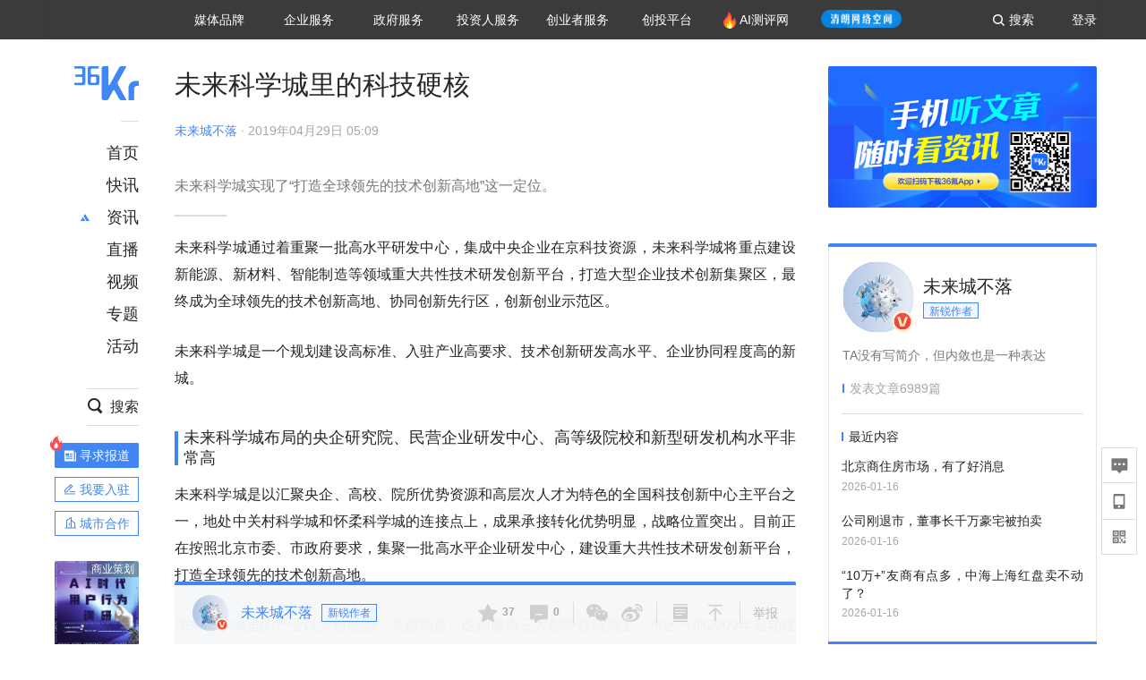

--- FILE ---
content_type: text/html; charset=utf-8
request_url: https://www.36kr.com/p/1723591884801
body_size: 33987
content:
<!doctype html>
<html data-path="/p/:id">
<head>
    <meta charset="UTF-8">
    <meta name="viewport"
          content="width=device-width, user-scalable=no, initial-scale=1.0, maximum-scale=1.0, minimum-scale=1.0, viewport-fit=cover">
    <meta http-equiv="X-UA-Compatible" content="ie=edge">
    <meta name="og:url" content="https://www.36kr.com/p/1723591884801"><meta name="og:type" content="article"><meta property="article:published_time" content="2026-01-18T15:41:54+08:00"><meta data-react-helmet="true" name="baidu-site-verification" content="ET7tYDCqIv"/><meta data-react-helmet="true" name="shenma-site-verification" content="8d43b014716644e38cc8fff2051c47a0_1623316092"/><meta data-react-helmet="true" name="360-site-verification" content="b14201a8708468357bd6fab4ad556b78"/><meta data-react-helmet="true" name="sogou_site_verification" content="5ZZdpkOf3U"/><meta data-react-helmet="true" name="renderer" content="webkit"/><meta data-react-helmet="true" name="apple-mobile-web-app-title" content="Title"/><meta data-react-helmet="true" name="apple-mobile-web-app-capable" content="yes"/><meta data-react-helmet="true" name="apple-mobile-web-app-status-bar-style" content="black"/><meta data-react-helmet="true" name="HandheldFriendly" content="True"/><meta data-react-helmet="true" name="MobileOptimized" content="320"/><meta data-react-helmet="true" name="applicable-device" content="pc"/><meta data-react-helmet="true" name="format-detection" content="telephone=no"/><meta data-react-helmet="true" property="og:description" content="未来科学城实现了“打造全球领先的技术创新高地”这一定位。"/><meta data-react-helmet="true" property="og:image" content="https://img.36krcdn.com/20200409/v2_a343aadb64ce492482878e92abe00db4_img_000"/><meta data-react-helmet="true" property="og:title" content="未来科学城里的科技硬核-36氪"/><meta data-react-helmet="true" name="description" content="未来科学城实现了“打造全球领先的技术创新高地”这一定位。"/><meta data-react-helmet="true" name="keywords" content="科技,企业创新,氢能汽车"/>
    <title data-react-helmet="true">未来科学城里的科技硬核-36氪</title>
    <link href="//staticx.36krcdn.com/36kr-web/static/app.6de6ab57.css" rel="stylesheet" />
    <link rel="stylesheet" type="text/css" href="//staticx.36krcdn.com/36kr-web/static/article.3d2d170d.css">
    
    <link data-react-helmet="true" href="/favicon.ico" rel="shortcut icon" type="image/vnd.microsoft.icon"/><link data-react-helmet="true" rel="dns-prefetch" href="//sta.36krcdn.com"/><link data-react-helmet="true" rel="dns-prefetch" href="//pic.36krcdn.com"/><link data-react-helmet="true" rel="dns-prefetch" href="//static.36krcdn.com"/><link data-react-helmet="true" rel="dns-prefetch" href="//img.36krcdn.com"/><link data-react-helmet="true" rel="dns-prefetch" href="//file.36krcdn.com"/><link data-react-helmet="true" rel="alternate" media="only screen and(max-width: 640px)" href="https://m.36kr.com/p/1723591884801"/><link data-react-helmet="true" rel="canonical" href="https://36kr.com/p/1723591884801"/><script data-react-helmet="true" >
      window.WEIXINSHARE = {
        shareTitle: "36氪_让一部分人先看到未来",
        shareImg: "https://img.36krcdn.com/20191024/v2_1571894049839_img_jpg",
        imgUrl: "https://img.36krcdn.com/20191024/v2_1571894049839_img_jpg",
        shareDesc: "36氪为您提供创业资讯、科技新闻、投融资对接、股权投资、极速融资等创业服务，致力成为创业者可以依赖的创业服务平台，为创业者提供最好的产品和服务。"
      }
    </script><script data-react-helmet="true" >
      // sem 统计代码
      var _hmt= _hmt||[];
      (function(){
        var hm = document.createElement("script");
        hm.src = "https://hm.baidu.com/hm.js?1684191ccae0314c6254306a8333d090";
        var s = document.getElementsByTagName("script")[0];
        s.parentNode.insertBefore(hm,s);
      })();
    </script><script data-react-helmet="true" >
      //百度统计代码
      var _hmt = _hmt || [];
      (function () {
          var hm = document.createElement('script');
          hm.src = "https://hm.baidu.com/hm.js?713123c60a0e86982326bae1a51083e1";
          var s = document.getElementsByTagName('script')[0];
          s.parentNode.insertBefore(hm, s);
      })();
    </script><script data-react-helmet="true" >
        // 给百度seo主动推送,  文明确认
        (function () {
          var bp = document.createElement('script');
          var curProtocol = window.location.protocol.split(':')[0];
          if (curProtocol === 'https') {
            bp.src = 'https://zz.bdstatic.com/linksubmit/push.js';
          }
          else {
            bp.src = 'http://push.zhanzhang.baidu.com/push.js';
          }
          var s = document.getElementsByTagName("script")[0];
          s.parentNode.insertBefore(bp, s);
        })();
      </script><script data-react-helmet="true" >
        // 神策统计代码
        (function(para) {
          var p = para.sdk_url, n = para.name, w = window, d = document, s = 'script',x = null,y = null;
          w['sensorsDataAnalytic201505'] = n;
          w[n] = w[n] || function(a) {return function() {(w[n]._q = w[n]._q || []).push([a, arguments]);}};
          var ifs = ['track','quick','register','registerPage','registerOnce','trackSignup', 'trackAbtest', 'setProfile','setOnceProfile','appendProfile', 'incrementProfile', 'deleteProfile', 'unsetProfile', 'identify','login','logout','trackLink','clearAllRegister','getAppStatus'];
          for (var i = 0; i < ifs.length; i++) {
            w[n][ifs[i]] = w[n].call(null, ifs[i]);
          }
          if (!w[n]._t) {
            x = d.createElement(s), y = d.getElementsByTagName(s)[0];
            x.async = 1;
            x.src = p;
            x.setAttribute('charset','UTF-8');
            y.parentNode.insertBefore(x, y);
            w[n].para = para;
          }
        })({
          sdk_url: 'https://static.sensorsdata.cn/sdk/1.12.5/sensorsdata.min.js',
          heatmap_url: 'https://static.sensorsdata.cn/sdk/1.12.5/heatmap.min.js',
          name: 'sa',
          web_url: 'https://data.corp.36kr.com/',
          server_url: "https://36kr.com/global/sensors/sa/sa",
          heatmap:{
            //default 表示开启，自动采集 $WebClick 事件，可以设置 'not_collect' 表示关闭。
            clickmap:'default',
            //default 表示开启，自动采集 $WebStay 事件，可以设置 'not_collect' 表示关闭。
            scroll_notice_map:'default'
          },
          source_type: {
            search: ['//baidu.com', 'cn.bing.com', '//sm.cn', 'quark.sm.cn'],
            social: ['.facebook.com'],
          },
          show_log: false,
        });
        (function(){
          const cookies = {};
          document.cookie.split('; ').forEach((c) => {
            const key = c.split('=')[0];
            const value = c.split('=')[1];
            cookies[key] = value;
          });
          const userid = cookies["userId"];
          const cid = cookies["kr_stat_uuid"];
          if (userid) {
            sa.login(userid);
          } else {
            sa.login(cid);
          }

          sa.quick('autoTrack');
        })();
      </script><script data-react-helmet="true" >
      window.WEIXINSHARE = {
        shareTitle: "未来科学城里的科技硬核-36氪",
        shareImg: "https://img.36krcdn.com/20200409/v2_a343aadb64ce492482878e92abe00db4_img_000",
        imgUrl: "https://img.36krcdn.com/20200409/v2_a343aadb64ce492482878e92abe00db4_img_000",
        shareDesc: "未来科学城实现了“打造全球领先的技术创新高地”这一定位。"
      }
    </script><script data-react-helmet="true" >
      (function () {
        var bp = document.createElement('script');
        var curProtocol = window.location.protocol.split(':')[0];
        if (curProtocol === 'https') {
          bp.src = 'https://zz.bdstatic.com/linksubmit/push.js';
        }
        else {
          bp.src = 'http://push.zhanzhang.baidu.com/push.js';
        }
        var s = document.getElementsByTagName("script")[0];
        s.parentNode.insertBefore(bp, s);
      })();
      </script><script data-react-helmet="true" >
        window.onload = function () {
          if (window.appletSa || sessionStorage.getItem('appletSa')) {
            sessionStorage.setItem('appletSa', window.appletSa || sessionStorage.getItem('appletSa'))
            sa.track('MediaPageVIew', {media_event_value: window.appletSa})
          }
        }
      </script><script>var __assign = (this && this.__assign) || function () {
    __assign = Object.assign || function(t) {
        for (var s, i = 1, n = arguments.length; i < n; i++) {
            s = arguments[i];
            for (var p in s) if (Object.prototype.hasOwnProperty.call(s, p))
                t[p] = s[p];
        }
        return t;
    };
    return __assign.apply(this, arguments);
};
// 埋点需求详情 https://shimo.im/sheets/aJg66OpLVX0PGC28/
/*****工具方法*****/
function isNumber(path) {
    return !isNaN(Number(path));
}
function isObj(key) {
    return typeof key === 'object';
}
/**
 * 判断obj中是否有key这个属性
 * @param obj {object}
 * @param key {string}
 */
function objHasKey(obj, key) {
    return obj.hasOwnProperty(key);
}
/**
 * @param {{
  *  control: Boolean,
  *  key: string,
  *  value: string,
  *  data?: obj,
  *  elseValue?: string
  * }} option
  *
  * 参数说明：
  * control 判断条件
  * data 最终返回的对象
  * key 添加到data中的属性
  * value 要添加的值
  * elseValue 如果control不成立，添加到data的值 传入此参数则添加，不传则不会添加
  */
function setProperty(option) {
    var _a = option.data, data = _a === void 0 ? {} : _a, key = option.key, value = option.value, control = option.control, elseValue = option.elseValue;
    if (control) {
        data[key] = value;
    }
    else if (elseValue) {
        data[key] = elseValue;
    }
    return data;
}
function getClass(attributes) {
    var classObj = attributes.class || {};
    return classObj.value || "";
}
var Platform;
(function (Platform) {
    Platform["H5"] = "H5";
    Platform["WEB"] = "web";
})(Platform || (Platform = {}));
;
function judgePlatform(userAgent) {
    if (!userAgent && typeof window !== 'undefined') {
        userAgent = navigator.userAgent;
    }
    if (!userAgent)
        return Platform.WEB;
    if (userAgent.match(/iPad|iPhone/i)) {
        return Platform.H5;
    }
    else if (userAgent.match(/Android/i)) {
        return Platform.H5;
    }
    return Platform.WEB;
}
/*****工具方法end*****/
/**
 * 统计点击跳转外链的数据
 * 包括media_content_id、media_event_value、source_id、media_source
 * @param {String} hrefValue
 */
function externalLink(hrefValue) {
    var data = {};
    var externalLinkList = [
        { pathKey: '/', mediaSourceValue: 'page_home' },
        { pathKey: 'p', mediaSourceValue: 'article' },
        { pathKey: 'newsflashes', mediaSourceValue: 'newsflash', subPathNotNumMediaSourceValue: 'page_newsflashes' },
        { pathKey: 'topics', mediaSourceValue: 'topics' },
    ];
    var pathInfo = new PathInfo(window.location.pathname);
    // 记录外链url
    data.media_content_id = hrefValue;
    // 详情页中（当前地址包含ID），含有外链，发送source_id
    Object.assign(data, setProperty({
        control: isNumber(pathInfo.sub),
        key: 'source_id',
        value: pathInfo.sub,
    }));
    // 地方站 外链记录media_event_value
    if (pathInfo.root === 'local') {
        data.media_event_value = 'local_' + pathInfo.sub;
    }
    return Object.assign(data, genMediaSource(externalLinkList, isNumber(pathInfo.sub)));
}
/**
 * 统计点击跳转www.36kr.com内链的数据
 * 根据主站路由规则,分析点击的地址
 * 收集source_id、media_source、media_event_value、media_content_type、media_content_id
 * @param {String} hrefValue
 * @param {String} className 点击的a标签所带class
 */
function internalLink(hrefValue, className) {
    var pageInfo = new PageInfo(hrefValue);
    var data = {};
    /* 聚合页跳转id */
    Object.assign(data, setProperty({
        control: pageInfo.currentPath.sub && isNumber(pageInfo.currentPath.sub) && pageInfo.destPath.sub && isNumber(pageInfo.destPath.sub),
        key: 'source_id',
        value: pageInfo.currentPath.sub,
    }));
    /* 搜索结果、资讯、地方 */
    Object.assign(data, genMediaEventValue(hrefValue));
    // 文章详情含有跳转链接
    Object.assign(data, setProperty({
        control: pageInfo.currentPath.root === 'p' && isNumber(pageInfo.currentPath.sub) && isNumber(pageInfo.destPath.sub),
        key: 'media_source',
        value: 'article',
    }));
    /* 不同页面，进入详情页 */
    Object.assign(data, intoDetailPage(pageInfo.destPath.sub));
    /* 添加media_conten_type 针对相应页面添加属性 */
    Object.assign(data, genContentTypeAndId(hrefValue, className));
    return data;
}
/**
 * 获取media_event_value统一方法
 * 点击搜索结果list和地方站list跳转到详情页
 * @param currentPath
 * @param subHref
 */
function genMediaEventValue(hrefValue) {
    var data = {};
    var key = 'media_event_value';
    var pageInfo = new PageInfo(hrefValue);
    var genMediaEventValueList = [
        { pathKey: 'search', subPathList: [
                { key: 'articles', value: 'search_articles' },
                { key: 'newsflashes', value: 'search_flashnews' },
                { key: 'video', value: 'search_videos' },
                { key: 'monographic', value: 'search_topics' },
                { key: 'user', value: 'search_writer' },
            ] },
        { pathKey: 'information', subPathList: [
                'web_news', 'contact', 'enterpriseservice', 'happy_life', 'travel',
                'real_estate', 'web_recommend', 'technology', { key: 'zhichang', value: 'web_zhichang' }, 'innovate',
            ] },
        { pathKey: 'local' }
    ];
    for (var _i = 0, genMediaEventValueList_1 = genMediaEventValueList; _i < genMediaEventValueList_1.length; _i++) {
        var pathItem = genMediaEventValueList_1[_i];
        if (pageInfo.currentPath.root === pathItem.pathKey) {
            if (pageInfo.currentPath.root === 'local') {
                // 城市
                data.media_event_value = 'local_' + pageInfo.currentPath.sub;
            }
            else {
                for (var _a = 0, _b = pathItem.subPathList; _a < _b.length; _a++) {
                    var subPathItem = _b[_a];
                    var value = isObj(subPathItem) ? subPathItem.value : subPathItem;
                    var subPathKey = isObj(subPathItem) ? subPathItem.key : subPathItem;
                    if (pageInfo.currentPath.sub === subPathKey) {
                        Object.assign(data, setProperty({
                            control: isNumber(pageInfo.destPath.sub),
                            key: key,
                            value: value,
                        }));
                    }
                }
            }
        }
    }
    return data;
}
/**
 * 不同页面点击详情链接跳转到详情页，添加media_source
 * @param subHref
 */
function intoDetailPage(subHref) {
    var pathInfo = new PathInfo(window.location.pathname);
    var intoDetailPageList = [
        { pathKey: '/', mediaSourceValue: 'page_home' },
        { pathKey: '/video', mediaSourceValue: 'page_video' },
        { pathKey: '/topics', mediaSourceValue: 'page_topics' },
        { pathKey: 'newsflashes', control: isNumber(pathInfo.sub), mediaSourceValue: 'newsflash', subPathNotNumMediaSourceValue: 'page_newsflashes' },
        { pathKey: 'information', mediaSourceValue: 'page_information' },
        { pathKey: 'search', mediaSourceValue: 'page_search' },
        { pathKey: 'Calendar', mediaSourceValue: 'calendar' },
        { pathKey: 'user', mediaSourceValue: 'user' },
        { pathKey: 'motif', mediaSourceValue: 'motif' },
        { pathKey: 'topics', mediaSourceValue: 'topics' },
        { pathKey: 'video', mediaSourceValue: 'video' },
        { pathKey: 'audio', mediaSourceValue: 'audio' },
    ];
    return genMediaSource(intoDetailPageList, isNumber(subHref));
}
/**
 * 获取media_source统一方法
 * 记录从何处跳转到的详情页
 * @param pathList
 * @param control
 */
function genMediaSource(pathList, control) {
    var pathInfo = new PathInfo(window.location.pathname);
    var key = 'media_source';
    var data = {};
    for (var _i = 0, pathList_1 = pathList; _i < pathList_1.length; _i++) {
        var pathItem = pathList_1[_i];
        if (pathInfo.path === pathItem.pathKey) {
            data.media_source = pathItem.mediaSourceValue;
        }
        else if (pathInfo.root === pathItem.pathKey && pathInfo.sub) {
            Object.assign(data, setProperty({
                control: objHasKey(pathItem, 'control') ? pathItem.control : control,
                key: key,
                value: pathItem.mediaSourceValue,
                elseValue: pathItem.subPathNotNumMediaSourceValue || null,
            }));
        }
    }
    return data;
}
/**
 * 记录跳转到的具体内容类型和具体内容id
 * @param hrefValue
 * @param className
 */
function genContentTypeAndId(hrefValue, className) {
    // 设置media_content_type和media_content_id
    var pageInfo = new PageInfo(hrefValue);
    var genContentTypeAndIdList = [
        {
            key: 'p',
            setData: {
                media_content_type: 'article',
                media_content_id: pageInfo.destPath.sub,
            }
        },
        {
            key: 'newsflashes',
            setData: {
                media_content_type: 'flashnews',
                media_content_id: pageInfo.destPath.sub,
            }
        },
        {
            key: 'video',
            setData: {
                media_content_type: 'video',
                media_content_id: pageInfo.destPath.sub,
            }
        },
        {
            key: 'v-video',
            setData: {
                media_content_type: 'video_portrait',
                media_content_id: pageInfo.destPath.sub,
            }
        },
        {
            key: 'topics',
            setData: {
                media_content_type: 'topic',
                media_content_id: pageInfo.destPath.sub,
            }
        },
        {
            key: 'motif',
            setData: {
                media_content_type: (function () {
                    // TODO 这里声明了一个自执行函数，判断是否为商业主题后，给media_conten_type不同的值，可否优化?
                    var isMotifList = pageInfo.currentPath.root === 'motif-catalog' && pageInfo.currentPath.sub === 'recomend';
                    var isHomeEntry = className.includes('businessMotifHome-main-item-top-a');
                    var isBusinessMotif = isMotifList || isHomeEntry;
                    return isBusinessMotif ? 'business_motif' : 'motif';
                })(),
                media_content_id: pageInfo.destPath.sub,
            }
        },
        {
            key: 'user',
            setData: {
                media_content_type: 'user',
                media_content_id: pageInfo.destPath.sub,
            }
        },
        {
            key: 'column',
            setData: {
                media_content_type: 'audio',
                media_content_id: pageInfo.destPath.sub,
            }
        },
    ];
    var data = {};
    if (!isNumber(pageInfo.destPath.sub))
        return data;
    for (var _i = 0, genContentTypeAndIdList_1 = genContentTypeAndIdList; _i < genContentTypeAndIdList_1.length; _i++) {
        var hrefItem = genContentTypeAndIdList_1[_i];
        if (pageInfo.destPath.root === hrefItem.key) {
            data = hrefItem.setData;
        }
    }
    return data;
}
/**
 * 根据高阶组件中，向a标签插入的属性
 * 收集对应的广告信息 和 从哪个具体推荐位跳转到的详情页
 * 对应的广告信息有
 * @param elementTarget 点击的a标签
 */
function genPropertyAccordingToAttribute(elementTarget) {
    // 推荐位跳转到详情页
    var operation_list = elementTarget.getAttribute('sensors_operation_list');
    // 运营位上具体第几帧、第几位、日签的日期
    var index_num = elementTarget.getAttribute('sensors_index_num');
    // 广告事件： 1、曝光  2、点击
    var operate_type = elementTarget.getAttribute('sensors_operate_type');
    // 具体广告位置id
    var position_id = elementTarget.getAttribute('sensors_position_id');
    // 具体广告的plan_id
    var plan_id = elementTarget.getAttribute('sensors_media_content_id');
    var genPropertyAccordingToAttributeList = [
        {
            control: operation_list === 'page_flow' && window.location.pathname === '/',
            key: 'operation_list',
            value: 'latest_articles',
            elseValue: 'page_flow'
        },
        {
            control: operation_list === 'banner',
            key: 'operation_list',
            value: 'banner'
        },
        {
            control: operation_list === 'banner_right',
            key: 'operation_list',
            value: 'banner_right'
        },
        {
            control: operation_list === 'author_latest_article',
            key: 'operation_list',
            value: 'author_latest_article'
        },
        {
            control: operation_list === 'specialtopic_recommend',
            key: 'operation_list',
            value: 'specialtopic_recommend'
        },
        {
            control: operation_list === 'video_recommend',
            key: 'operation_list',
            value: 'video_recommend'
        },
        {
            control: operation_list === 'dailyword',
            key: 'operation_list',
            value: 'dailyword'
        },
        {
            control: operation_list === 'latest_newsflash',
            key: 'operation_list',
            value: 'latest_newsflash'
        },
        {
            control: operation_list === 'business_motif',
            key: 'operation_list',
            value: 'business_motif'
        },
        {
            control: operation_list === 'hotlist',
            key: 'operation_list',
            value: 'hotlist'
        },
        {
            control: operation_list === 'latest_videos',
            key: 'operation_list',
            value: 'latest_videos'
        },
        {
            control: operation_list === 'recommend_motif',
            key: 'operation_list',
            value: 'recommend_motif'
        },
        {
            control: operation_list === 'hot_author',
            key: 'operation_list',
            value: 'hot_author'
        },
        {
            control: operation_list === 'next_card',
            key: 'operation_list',
            value: 'next_card'
        },
        {
            control: index_num,
            key: 'media_index_number',
            value: index_num
        },
        {
            control: operate_type,
            key: 'operate_type',
            value: operate_type
        },
        {
            control: position_id,
            key: 'position_id',
            value: position_id
        },
        {
            control: plan_id,
            key: 'media_content_id',
            value: plan_id
        },
        {
            control: operate_type || position_id,
            key: 'media_content_type',
            value: 'ad'
        },
        {
            control: position_id === '827' || operation_list === 'home_top',
            key: 'operation_list',
            value: 'home_top'
        },
        {
            control: position_id === '817',
            key: 'operation_list',
            value: 'article_bottom'
        },
        {
            control: position_id === '835',
            key: 'operation_list',
            value: 'comment_bottom'
        },
    ];
    var data = {};
    for (var _i = 0, genPropertyAccordingToAttributeList_1 = genPropertyAccordingToAttributeList; _i < genPropertyAccordingToAttributeList_1.length; _i++) {
        var infoItem = genPropertyAccordingToAttributeList_1[_i];
        Object.assign(data, setProperty(infoItem));
    }
    return data;
}
// 暴露给神策api的方法，此方法返回的object，神策会统一收集上报
function manualMain(elementTarget) {
    if (elementTarget.tagName.toLowerCase() !== 'a')
        throw Error('目前只收集点击a标签所跳转的信息');
    // TODO: 需要区分H5还是web
    var data = {
        platform: judgePlatform(window &&
            window.initialState &&
            window.initialState.navigator &&
            window.initialState.navigator.userAgent)
    };
    var attributes = elementTarget.attributes;
    var hrefObj = attributes.href || {};
    var className = getClass(attributes);
    var hrefValue = hrefObj.value || "";
    if ((/(http|ftp|https):\/\//.test(hrefValue) && !hrefValue.includes('36kr.com')) ||
        (/(http|ftp|https):\/\//.test(hrefValue) && hrefValue.includes('36kr.com/api/ad/'))) {
        Object.assign(data, externalLink(hrefValue));
    }
    else {
        var internalLinkHrefValue = hrefValue;
        if (hrefValue.includes('36kr.com'))
            internalLinkHrefValue = hrefValue.split('36kr.com')[1];
        Object.assign(data, internalLink(internalLinkHrefValue, className));
    }
    // 通过标签属性，添加相关信息
    Object.assign(data, genPropertyAccordingToAttribute(elementTarget));
    return data;
}
/**
 * 根据传入的地址生成路径信息
 */
var PathInfo = /** @class */ (function () {
    function PathInfo(path) {
        this.path = path;
        var pathArr = path.split('/').filter(function (x) { return x !== ""; });
        this.root = pathArr[0];
        this.sub = pathArr[1];
    }
    return PathInfo;
}());
// 分析当前地址和传入的地址，生成当前页面的地址信息，方便业务中的数据分析
var PageInfo = /** @class */ (function () {
    function PageInfo(href) {
        this.destPath = __assign({}, new PathInfo(href), new SourcePath(href));
        this.currentPath = __assign({}, new PathInfo(window.location.pathname), new SourcePath(window.location.pathname));
    }
    return PageInfo;
}());
var SourcePath = /** @class */ (function () {
    function SourcePath(href) {
        this.group = SourcePath.groupFn(href);
    }
    SourcePath.groupFn = function (href) {
        var pathInfo = new PathInfo(href);
        if (pathInfo.sub && isNumber(pathInfo.sub)) {
            return 'content';
        }
        else {
            return 'default';
        }
    };
    return SourcePath;
}());
// 区分埋点的“关键事件”
function getCaseKey(data) {
    if (data.hasOwnProperty('operate_type') ||
        data.hasOwnProperty('position_id')) {
        return 'MediaWebAD';
    }
    else {
        return 'MediaWebRead';
    }
}
function coverTagAClickEvent() {
    // document.querySelectorAll('a').forEach(item => {
    document.getElementById('app').addEventListener('click', function (e) {
        // 兼容性处理
        var event = e || window.event;
        var eventPath = event.path || [];
        var target = eventPath.filter(function (x) {
            return x && x.nodeName && x.nodeName.toLocaleLowerCase() === 'a';
        });
        // 判断是否匹配目标元素
        if (target.length !== 0) {
            var elementTarget = target[target.length - 1];
            if (elementTarget.getAttribute('sensors_do_not_send_data'))
                return;
            var targetValue_1 = elementTarget.getAttribute('target');
            var targetHref = elementTarget.getAttribute('href');
            var url_1 = elementTarget.href;
            var data = manualMain(elementTarget);
            if (!targetHref)
                return;
            if (!targetValue_1)
                e.preventDefault();
            if (window.sa && window.sa.track) {
                window.sa.track(getCaseKey(data), data, function () {
                    if (!targetValue_1)
                        location.href = url_1;
                });
            }
            else {
                if (!targetValue_1)
                    location.href = url_1;
            }
        }
    });
    // });
}
// 手动埋点内容
window.onload = function () {
    setTimeout(function () {
        coverTagAClickEvent();
    }, 0);
};

//# sourceMappingURL=main.js.map
</script>
</head>
<body>
<div id="app"><div class="kr-article-box"><div class="box-kr-article-new-y"><div class="kr-layout"><div></div><div class="kr-layout-main clearfloat"><div class="kr-header " style="opacity:1;transform:translateY(-0px)"><div class="kr-header-main "><div class="kr-header-content"><div class="user-login" style="display:none"><img alt="" class="user-pic"/><div class="pull-down"><a class="ellipsis-1 user-name" title="" href="/usercenter/basicinfo" target="_blank" rel="noopener noreferrer"></a><a class="ellipsis-1 " title="账号设置" href="/usercenter/account-password" target="_blank" rel="noopener noreferrer">账号设置</a><a class="ellipsis-1 " title="我的关注" href="/usercenter/follow" target="_blank" rel="noopener noreferrer">我的关注</a><a class="ellipsis-1 " title="我的收藏" href="/usercenter/favorite" target="_blank" rel="noopener noreferrer">我的收藏</a><a class="ellipsis-1 " title="申请的报道" href="/seek-report-new?tabKey=2" target="_blank" rel="noopener noreferrer">申请的报道</a><a class="ellipsis-1 " title="退出登录" target="_blank" rel="noopener noreferrer">退出登录</a></div></div><div class="user-login" style="display:inline-block"><div class="text">登录</div></div><div class="kr-header-search-entry clearfloat"><div class="search-button"><span class="search-icon"></span><span class="search-text weight-bold">搜索</span></div></div><div><ul class="business-nav"><li class="nav-wrapper nav-wrapper-two-col"><div class="sub-nav-wrapper" style="transform:scaleY(0.11764705882352941);transition-duration:0.7083333333333334s"><div class="sub-nav-item"><a class="sub-nav-name " href="https://img.36krcdn.com/hsossms/20230605/v2_384be8e4c1e942a28cf13a2e427fe211@18900718_oswg78404oswg320oswg320_img_png" target="_blank" rel="noopener noreferrer"><span>36氪Auto</span></a></div><div class="sub-nav-item"><a class="sub-nav-name " href="https://img.36krcdn.com/hsossms/20230605/v2_636063907bdc44389b46e7db9c761a38@18900718_oswg62424oswg320oswg320_img_png" target="_blank" rel="noopener noreferrer"><span>数字时氪</span></a></div><div class="sub-nav-item"><a class="sub-nav-name " href="https://img.36krcdn.com/hsossms/20230210/v2_38d1cdabc8404b00806de58cbedb3b7b_oswg27031oswg320oswg320_img_png" target="_blank" rel="noopener noreferrer"><span>未来消费</span></a></div><div class="sub-nav-item"><a class="sub-nav-name " href="https://img.36krcdn.com/hsossms/20230605/v2_da74c43ba887426f8fbccaede691b844@18900718_oswg76573oswg320oswg320_img_png" target="_blank" rel="noopener noreferrer"><span>智能涌现</span></a></div><div class="sub-nav-item"><a class="sub-nav-name " href="https://img.36krcdn.com/hsossms/20230209/v2_8c2233c88a854c6496ff4f7842a9f9dd_oswg17629oswg320oswg320_img_png" target="_blank" rel="noopener noreferrer"><span>未来城市</span></a></div><div class="sub-nav-item"><a class="sub-nav-name " href="https://img.36krcdn.com/hsossms/20230605/v2_632f36f1c5904a539a1e57efe4497e3a@18900718_oswg63630oswg320oswg320_img_png" target="_blank" rel="noopener noreferrer"><span>启动Power on</span></a></div><div class="sub-nav-item"><a class="sub-nav-name " href="http://letschuhai.com" target="_blank" rel="noopener noreferrer"><span>36氪出海</span></a></div><div class="sub-nav-item"><a class="sub-nav-name " href="https://img.36krcdn.com/hsossms/20230605/v2_89fa42090fae495ca5e45ba921ee42ff@18900718_oswg65306oswg320oswg320_img_png" target="_blank" rel="noopener noreferrer"><span>36氪研究院</span></a></div><div class="sub-nav-item"><a class="sub-nav-name " href="https://img.36krcdn.com/hsossms/20231204/v2_3b8447ffdda24a38a30fd839fd934baa@000000_oswg40121oswg430oswg430_img_jpeg" target="_blank" rel="noopener noreferrer"><span>潮生TIDE</span></a></div><div class="sub-nav-item"><a class="sub-nav-name " href="https://img.36krcdn.com/hsossms/20230605/v2_c4720503500642d294b5be04064ef870@18900718_oswg58529oswg320oswg320_img_png" target="_blank" rel="noopener noreferrer"><span>36氪企服点评</span></a></div><div class="sub-nav-item"><a class="sub-nav-name " href="https://img.36krcdn.com/hsossms/20230209/v2_d6d3f8b57fa04507915c48adf0f9620d_oswg16586oswg320oswg320_img_png" target="_blank" rel="noopener noreferrer"><span>36氪财经</span></a></div><div class="sub-nav-item"><a class="sub-nav-name " href="https://img.36krcdn.com/hsossms/20230605/v2_efc94b0cce7043dbac883c1dfe00c810@18900718_oswg57046oswg320oswg320_img_png" target="_blank" rel="noopener noreferrer"><span>职场bonus</span></a></div><div class="sub-nav-item"><a class="sub-nav-name " href="https://img.36krcdn.com/hsossms/20230209/v2_9eb02027be264174b61b9d49c391ca75_oswg15571oswg320oswg320_img_png" target="_blank" rel="noopener noreferrer"><span>36碳</span></a></div><div class="sub-nav-item"><a class="sub-nav-name " href="https://img.36krcdn.com/hsossms/20230605/v2_86f220b69e164751946d583b5472c857@18900718_oswg97988oswg320oswg320_img_png" target="_blank" rel="noopener noreferrer"><span>后浪研究所</span></a></div><div class="sub-nav-item"><a class="sub-nav-name " href="https://img.36krcdn.com/hsossms/20230209/v2_0c6a697748b54beea356d6e1f1fcec5f_oswg17066oswg320oswg320_img_png" target="_blank" rel="noopener noreferrer"><span>暗涌Waves</span></a></div><div class="sub-nav-item"><a class="sub-nav-name " href="https://img.36krcdn.com/hsossms/20230209/v2_2f845ed16244458d8887a5526c63c6d6_oswg17346oswg320oswg320_img_png" target="_blank" rel="noopener noreferrer"><span>硬氪</span></a></div><div class="sub-nav-item"><a class="sub-nav-name " href="https://img.36krcdn.com/hsossms/20251118/v2_d5e97c1ebb974011b0117c1338a9c747@000000_oswg146520oswg1280oswg1280_img_jpg" target="_blank" rel="noopener noreferrer"><span>氪睿研究院</span></a></div></div><div class="nav-label  "><span>媒体品牌</span></div></li><li class="nav-wrapper "><div class="sub-nav-wrapper" style="transform:scaleY(0.25);transition-duration:0.3333333333333333s"><div class="sub-nav-item"><a class="sub-nav-name " href="https://q.36kr.com" target="_blank" rel="noopener noreferrer"><span>企业号</span></a></div><div class="sub-nav-item"><a class="sub-nav-name " href="https://www.36dianping.com/" target="_blank" rel="noopener noreferrer"><span>企服点评</span></a></div><div class="sub-nav-item"><a class="sub-nav-name " href="https://36kr.com/academe" target="_blank" rel="noopener noreferrer"><span>36Kr研究院</span></a></div><div class="sub-nav-item"><a class="sub-nav-name " href="https://innovation.36kr.com" target="_blank" rel="noopener noreferrer"><span>36Kr创新咨询</span></a></div></div><div class="nav-label  "><span>企业服务</span></div></li><li class="nav-wrapper "><div class="sub-nav-wrapper" style="transform:scaleY(0.5);transition-duration:0.16666666666666666s"><div class="sub-nav-item"><a class="sub-nav-name " href="https://www.36kr.com/p/2492318105786505" target="_blank" rel="noopener noreferrer"><span>核心服务</span></a></div><div class="sub-nav-item"><a class="sub-nav-name " href="https://36kr.com/policy" target="_blank" rel="noopener noreferrer"><span>城市之窗</span></a></div></div><div class="nav-label  "><span>政府服务</span></div></li><li class="nav-wrapper "><div class="sub-nav-wrapper" style="transform:scaleY(0.16666666666666666);transition-duration:0.5s"><div class="sub-nav-item"><a class="sub-nav-name " href="https://topics.36kr.com/topic/1645523444931974" target="_blank" rel="noopener noreferrer"><span>创投发布</span></a></div><div class="sub-nav-item"><a class="sub-nav-name " href="https://36kr.com/LPlan" target="_blank" rel="noopener noreferrer"><span>LP源计划</span></a></div><div class="sub-nav-item"><a class="sub-nav-name " href="https://36kr.com/VClub" target="_blank" rel="noopener noreferrer"><span>VClub</span></a></div><div class="sub-nav-item"><a class="sub-nav-name " href="https://36kr.com/organization/" target="_blank" rel="noopener noreferrer"><span>VClub投资机构库</span></a></div><div class="sub-nav-item"><a class="sub-nav-name " href="https://36kr.com/topics/1620276089894403" target="_blank" rel="noopener noreferrer"><span>投资机构职位推介</span></a></div><div class="sub-nav-item"><a class="sub-nav-name " href="https://pitchhub.36kr.com/audit-investor" target="_blank" rel="noopener noreferrer"><span>投资人认证</span></a></div></div><div class="nav-label  "><span>投资人服务</span></div></li><li class="nav-wrapper "><div class="sub-nav-wrapper" style="transform:scaleY(0.25);transition-duration:0.3333333333333333s"><div class="sub-nav-item"><a class="sub-nav-name " href="https://36kr.com/seek-report-new" target="_blank" rel="noopener noreferrer"><span>寻求报道</span></a></div><div class="sub-nav-item"><a class="sub-nav-name " href="https://img.36krcdn.com/hsossms/20230209/v2_95565530d4d94dc4ad904f3131c7b690_oswg23055oswg320oswg320_img_png" target="_blank" rel="noopener noreferrer"><span>36氪Pro</span></a></div><div class="sub-nav-item"><a class="sub-nav-name " href="https://topics.36kr.com/topic/1961250130199045" target="_blank" rel="noopener noreferrer"><span>创投氪堂</span></a></div><div class="sub-nav-item"><a class="sub-nav-name " href="https://36kr.com/project-form/settled" target="_blank" rel="noopener noreferrer"><span>企业入驻</span></a></div></div><div class="nav-label  "><span>创业者服务</span></div></li><li class="nav-wrapper "><div class="sub-nav-wrapper" style="transform:scaleY(Infinity);transition-duration:0s"></div><div class="nav-label  "><span>创投平台</span></div></li><li class="nav-wrapper "><div class="sub-nav-wrapper" style="transform:scaleY(Infinity);transition-duration:0s"></div><div class="nav-label  isHot"><span>AI测评网</span></div></li></ul></div><div class="wise-entry-box"><div class="wise-entry-box-box"><a href="https://36kr.com/topics/799051634713857" class="wise-entry-one" target="_blank" rel="noopener noreferrer"> </a><a href="http://www.bjjubao.org.cn/node_1606.html" class="wise-entry-two" target="_blank" rel="noopener noreferrer"> </a><a href="ttps://36kr.com/topics/799051634713857" class="wise-entry-three" target="_blank" rel="noopener noreferrer"> </a></div></div></div></div></div><div class="main-left"><div class="kr-sider-wrapper fixed " style="transform:translate(0, -0px) translateZ(0);top:44px"><div class="kr-sider "><a href="/" class="go-home clearfloat"><div class="logo"></div></a><div class="kr-sider-shadow-wrapper clearfloat"><div class="line"></div><ul class="kr-channel-nav"><li class="channel-item"><div class="sub-title"><a class="name weight-bold " href="/" id="home">首页</a></div></li><li class="channel-item"><div class="sub-title"><a class="name weight-bold " href="/newsflashes/" id="newsflash">快讯</a></div></li><li class="channel-item"><div class="sub-title"><span class="open-icon close"></span><a class="name weight-bold " href="/information/web_news/" id="information">资讯</a></div><div class="sub-list "><ul class="sub-list-right"><li class="sub-item"><a href="/information/web_recommend/" class="">推荐</a></li><li class="sub-item"><a href="/information/ccs/" class="">财经</a></li><li class="sub-item"><a href="/information/AI/" class="">AI</a></li><li class="sub-item"><a href="/information/aireport/" class="">自助报道</a></li><li class="sub-item"><a class="">城市</a></li></ul><ul class="sub-list-left"><li class="sub-item"><a href="/information/web_news/latest/" class="">最新</a></li><li class="sub-item"><a href="/information/contact/" class="">创投</a></li><li class="sub-item"><a href="/information/travel/" class="">汽车</a></li><li class="sub-item"><a href="/information/technology/" class="">科技</a></li><li class="sub-item"><a href="/information/shuzihua/" class="">专精特新</a></li></ul></div></li><li class="channel-item"><div class="sub-title"><a class="name weight-bold " href="/live/channel" id="liveChannel">直播</a></div></li><li class="channel-item"><div class="sub-title"><a class="name weight-bold " href="/video/" id="video">视频</a></div></li><li class="channel-item"><div class="sub-title"><a class="name weight-bold " href="/topics/" id="special-topic">专题</a></div></li><li class="channel-item"><div class="sub-title"><a class="name weight-bold " href="/activity" id="activity">活动</a></div></li><div class="local-list" style="display:none"><span class="triangle"></span></div></ul><div class="kr-search-entry clearfloat"><div class="search-button"><span class="search-icon"></span><span class="search-text weight-bold">搜索</span></div></div><div class="seek-report-wrap"><span class="hot-icon"></span><a href="/seek-report-new?t=1768722114917" class="seek-report" target="_blank" rel="noopener noreferrer nofollow"><span class="seek-report-icon"></span><span class="seek-report-text">寻求报道</span></a></div><div><div class="i-want-contribution"><span class="i-want-contribution-icon"></span><span class="i-want-contribution-text">我要入驻</span></div></div><a href="/station-business" class="station-business" target="_blank" rel="noopener noreferrer nofollow"><span class="station-business-icon"></span><span class="station-business-text">城市合作</span></a></div></div></div></div><div class="main-right "><div class="kr-layout-content"><div class="kr-article"><div class="kr-article-inner"><div class="article-detail-wrapper-box"><div><div class="article-left-container"><div class="article-content"><div class="article-mian-content"><div class="article-wrapper common-width"><div class="common-width"><div><h1 class="article-title margin-bottom-20 common-width">未来科学城里的科技硬核</h1><div class="article-title-icon common-width margin-bottom-40"><a class="title-icon-item item-a" href="/user/991026445" target="_blank" rel="nofollow noopener noreferrer">未来城不落</a><span class="title-icon-item item-time"><i>·</i>2019年04月29日 13:09</span></div><div class="summary">未来科学城实现了“打造全球领先的技术创新高地”这一定位。</div></div></div><div class="common-width margin-bottom-20"><div class="common-width content articleDetailContent kr-rich-text-wrapper"><p>未来科学城通过着重聚一批高水平研发中心，集成中央企业在京科技资源，未来科学城将重点建设新能源、新材料、智能制造等领域重大共性技术研发创新平台，打造大型企业技术创新集聚区，最终成为全球领先的技术创新高地、协同创新先行区，创新创业示范区。</p> 
<p>未来科学城是一个规划建设高标准、入驻产业高要求、技术创新研发高水平、企业协同程度高的新城。</p> 
<h3 label="二级标题">未来科学城布局的央企研究院、民营企业研发中心、<span style="PingFang SC&quot;, &quot;Lantinghei SC&quot;, &quot;Helvetica Neue&quot;, Helvetica, Arial, &quot;Microsoft YaHei&quot;, 微软雅黑, STHeitiSC-Light, simsun, 宋体, &quot;WenQuanYi Zen Hei&quot;, &quot;WenQuanYi Micro Hei&quot;, sans-serif;">高等级院校和新型研发机构水平非常高</span></h3> 
<p>未来科学城是以汇聚央企、高校、院所优势资源和高层次人才为特色的全国科技创新中心主平台之一，地处中关村科学城和怀柔科学城的连接点上，成果承接转化优势明显，战略位置突出。目前正在按照北京市委、市政府要求，集聚一批高水平企业研发中心，建设重大共性技术研发创新平台，打造全球领先的技术创新高地。</p> 
<p>未来科学城里的产业以先进能源、先进制造、医药健康三大创新领域为主。东区一期2009年启动建设，目前已入驻14家中央企业下属的100余家机构，建成先进输电技术国家重点实验室等40多个国家和北京市级研发创新平台，申报承担智能电网、煤炭清洁高效利用等2030重大专项。西区生命科学园2000年启动建设，目前已建成区一期和二期占地2.5平凡公里，成为国内一流的生命科学研发和产业聚集区，已入驻单位近500家，聚集了北京生命科学研究所、北京脑科学与类脑研究中心等8家国家工程研究中心和重点实验室。</p> 
<p>此外，未来科学城还联同入驻提供平台支持创业孵化。例如，国家电投集团按照线上、线下协同创新建设模式，在未来科学城打造了双创服务平台，中国商飞北京民用飞机技术研究中心青年工程师在未来科学城成立了自规划、自组织、自管理的创新团队“梦幻工作室”。</p> 
<p>其中，中国商飞“梦幻工作室”自2019年1月中旬以来，完成了“灵雀H”新能源验证机4个构型10架次的试飞，这标志着中国商飞未来民机在新能源领域的探索取得实质进展。</p> 
<p>未来科学城在多层次、全方位支持人才创新创业方面成绩卓越。作为北京市首批国际人才社区试点，未来科学城着力营造良好的人才发展环境，延揽全球科技领军人才，汇集高素质工程技术人才，集聚高水平创新创业人才。目前已聚集科研人员2万余人，两院院士、享受国务院特殊津贴专家、海外高层次人才等占比超过1%，正高级职称技术专家占比超过2%。</p> 
<h3 label="二级标题">未来科学城在先进能源、先进制造、医药健康等领域，<span style="PingFang SC&quot;, &quot;Lantinghei SC&quot;, &quot;Helvetica Neue&quot;, Helvetica, Arial, &quot;Microsoft YaHei&quot;, 微软雅黑, STHeitiSC-Light, simsun, 宋体, &quot;WenQuanYi Zen Hei&quot;, &quot;WenQuanYi Micro Hei&quot;, sans-serif;">已经形成了聚集、协同创新优势</span></h3> 
<p>未来科学城旨在打造充满活力的科技创新生态，并汇聚央企、科研研所、高校、科技型民企的创新资源优势，搭建4个协同创新平台，广泛开展各类开放交流活动，促进国际科技合作。</p> 
<p>这四个协同创新平台包括：氢能技术协同创新平台、核能材料产业发展联盟、中国氢能源及燃料电池产业创新战略联盟、海洋能源工程技术联合研究院。</p> 
<p>2017年6月26日，由中国海洋石油总公司与中国石油大学（北京）共建的海洋能源工程技术联合研究院首先成立，在科学院、人才培养、成果转化、国际合作等多方面寻求突破。</p> 
<p>2017年7月4日，氢能技术协同创新平台正式成立，首批签约的12家科研单位共有24个氢能研发团队(含1个海外研发团队)、350名直接研发人员，既有氢能研究基础雄厚、优势特点突出的单位，又有近年来新拓展出氢能研究方向的单位。</p> 
<p>2017年8月，核能材料产业发展联盟揭牌成立，由国家电投集团科学技术研究院联合有关单位发起，成员单位共104家，包括安泰科技股份有限公司、清华大学核能与新能源技术研究所、中国工程物理研究院核物理与化学研究所等，在推动能源装备制造业转型升级，全面提升我国核电自主品牌竞争力方面发力。</p> 
<p>2018年2月，国家能源集团联合17家大型企业、知名高校、研究机构共同发起中国氢能源及燃料电池产业创新战略联盟，该联盟是跨学科、跨行业、跨部门的国家级氢能产业联盟，将全面助力提升我国氢能和燃料电池技术的市场成熟度和国际竞争力，首批即有50多家单位加入。</p> 
<p><img src="https://img.36krcdn.com/20200409/v2_ce7ce991b40847d39c480af0a001b3fe_img_000?x-oss-process=image/format,jpg/interlace,1" data-img-size-val="415,311"></p> 
<p>这些平台聚焦国家重大战略发展方向，促进了未来科学城入驻央企与高校、民营研发机构、转制科研院所、新型研发机构之前的交流合作、协同创新，对提高整体研发效率、加快科研成果产出具有重要意义。</p> 
<h3 label="二级标题">未来科学城通过直接入股及开展各类基金募集活动，<span style="PingFang SC&quot;, &quot;Lantinghei SC&quot;, &quot;Helvetica Neue&quot;, Helvetica, Arial, &quot;Microsoft YaHei&quot;, 微软雅黑, STHeitiSC-Light, simsun, 宋体, &quot;WenQuanYi Zen Hei&quot;, &quot;WenQuanYi Micro Hei&quot;, sans-serif;">为央企科研团队拓宽融资渠道、科技成果转化搭桥助力</span></h3> 
<p>未来科学城在资源协同、助力企业实现技术创新方面投入巨大，且方式多样。除了促进企业之间的合作交流，融合各界资源进行科技创新，还直接为研发机构寻找资金支持。</p> 
<p>2018年8月，未来科学城落地了第一支与央企合作设立的产业成果转化基金，即“北京长青电投氢能产业投资中心(有限合伙)”，简称“氢能基金”。“氢能基金”由未来科学城和国家电投集团共同发起成立的，注册资本6000万元，主要通过设立母子基金的方式对氢能产业链相关的科技创新项目进行股权投资，并吸引被投优质项目落户未来科学城,形成氢能特色产业集聚发展，争取突破氢能源制作、运输、储存及氢能燃料电池技术瓶颈。</p> 
<p>在第一支基金创立之后，未来科学城开始为企业自主基金提供服务。2019年1月，中航爱创客在未来科学城成功发起设立“北京中航联创天使股权投资管理中心(有限合伙)”创业投资基金通过备案，目标总规模不低于5000万元。基金将聚焦未来科学城智能制造、人工智能、机器人、新材料等科技创新创业项目，强化未来科学城服务科技企业的能力，吸引一批优质项目到未来科学城投资落地。</p> 
<p>未来科学城集团还成功发行了京津冀地区首单私募双创债券、首单直接股权投资的双创债券，发行金额为2亿元，期限3年，发行申购倍数约2.1倍。直接入股国家能源集团光伏科技公司，共同推动铜铟镓硒薄膜太阳能电池项目实现产业化。</p> 
<p><img src="https://img.36krcdn.com/20200409/v2_38db083c15ee4e1a96bb5eca938e511b_img_000?x-oss-process=image/format,jpg/interlace,1" data-img-size-val="331,186"></p> 
<p>引进海外项目、建设国际化创新平台，<span style="PingFang SC&quot;, &quot;Lantinghei SC&quot;, &quot;Helvetica Neue&quot;, Helvetica, Arial, &quot;Microsoft YaHei&quot;, 微软雅黑, STHeitiSC-Light, simsun, 宋体, &quot;WenQuanYi Zen Hei&quot;, &quot;WenQuanYi Micro Hei&quot;, sans-serif;">积极开展各类国际合作</span></p> 
<p>未来科学城与国际上的创新资源互动越来越频繁，通过引进多元创新主体以及更多的创业型的院所、国际化的一些创业团队到未来科学城来，共同营造出活力的氛围。积极盘活央企空间引入陈清泉院士科创中心、中航爱创客、新石器等创新主体，初步形成了跨国界、跨学科、跨业态的协同创新格局。</p> 
<p>陈清泉被称为“亚洲电动车之父”，2017年8月12日，陈清泉院士科创中心正式落户未来科学城。在新能源汽车领域，陈清泉院士科创中心将联合由诺贝尔奖得主、两院院士等组成的高端科学家团队，开展专项课题研究和关键技术联合攻关，同时与美国、以色列、德国、俄罗斯等国家的顶级研究机构开展科研合作。陈清泉院士科创中心还将在低碳与城市综合能源方面进行研究。</p> 
<img src="https://img.36krcdn.com/20200409/v2_12465c91845e434580f5fd10d4db6d91_img_000?x-oss-process=image/format,jpg/interlace,1" data-img-size-val="415,235"> 
<p label="图片描述" classname="img-desc" class="img-desc"><span style="  text-align: center; PingFang SC&quot;, &quot;Lantinghei SC&quot;, &quot;Helvetica Neue&quot;, Helvetica, Arial, &quot;Microsoft YaHei&quot;, 微软雅黑, STHeitiSC-Light, simsun, 宋体, &quot;WenQuanYi Zen Hei&quot;, &quot;WenQuanYi Micro Hei&quot;, sans-serif;">陈清泉院</span><span style="  text-align: center; PingFang SC&quot;, &quot;Lantinghei SC&quot;, &quot;Helvetica Neue&quot;, Helvetica, Arial, &quot;Microsoft YaHei&quot;, 微软雅黑, STHeitiSC-Light, simsun, 宋体, &quot;WenQuanYi Zen Hei&quot;, &quot;WenQuanYi Micro Hei&quot;, sans-serif;">士</span><br></p> 
<p>在与国际资源的衔接方面，未来科学城也有很大的视野。2017年10月，由未来科学城管委会主办、清华控股太平洋创新走廊协办的太平洋创新走廊(英文名称Trans-X Innovation Ecosystem，简称“TIE”)成立。TIE是清华控股“基石计划”的全球纵深延展，用国际合作来助推自主创新，TIE深入对接产业体系与区域经济的技术创新需求，架起产研国际合作和人才交流的桥梁。同时也为美国科技企业参与和融入中国的发展建设提供支持和服务，并大力推动国际资本与中国资本的合作共赢。</p> 
<p>TIE重点关注人工智能、智能制造&amp;机器人、新材料&amp;新化工、新能源&amp;节能环保、生物信息工程、大健康&amp;医疗、大数据&amp;智慧城市、集成电路&amp;物联网、金融科技九大领域的产业赋能技术。目前TIE与未来科学城入驻企业已经形成了良性互动。</p> 
<p><img src="https://img.36krcdn.com/20200409/v2_c254cc5db922445a91aeaa0eb70491b1_img_000?x-oss-process=image/format,jpg/interlace,1" data-img-size-val="414,276"></p> 
<p label="图片描述" classname="img-desc" class="img-desc">国际创业团队参观未来科学城</p> 
<p>未来科学城在产业聚集高水平研发中心，建成研发平台，为企业拓宽融资渠道，助力科技成果转化，加强与国际方面的交流，最终实现“打造全球领先的技术创新高地”这一定位。未来，随着众多政策红利和城市配套服务资源的完善，未来科学城里的「中国创造」必将成为科技创新的主场。</p></div></div><div class="common-width"><div class="article-footer-txt"><p>本文由「<!-- -->未来城不落<!-- -->」原创出品， 转载或内容合作请点击 <a class="" target="_blank" href="/p/5093872">转载说明</a> ；违规转载必究。</p><p><a class="seek-report-link-btn" target="_blank" href="/seek-report-new?t=1768722114917">寻求报道</a></p></div></div></div></div></div><div class="ad87-box"></div><div class="thumb-up-box"><div class="thumb-inner"><div class="thumb-wrapper"><div class="backgroundImg-box-wrapper"><div class="backgroundImg-box showNormal"><span class="kr-article-tranistion-thumb  normalColor">+1</span><div class="thumbNum normalColor">2</div></div></div><p class="txt">好文章，需要你的鼓励</p></div></div></div><div class="navbar-wrapper"><div class="navbar-inner-box"><div class="kr-card"><div class="top-line" style="height:4px"></div><div class="kr-card-content article-detail-navbar"><div class="wrapper" style="width:100%;height:70px"><div class="inner"><a class="author-avrtar" href="/user/991026445" target="_blank" rel="noopener noreferrer"><div class="kr-avatar author-avatar-img" style="background-image:url(https://img.36krcdn.com/20200403/v2_5f37cc54cb3d4deaaabd5ff43f9817ad_img_000?x-oss-process=image/resize,w_300)"><i class="kr-avatar-v " style="width:14px;height:14px;background-image:url(//staticx.36krcdn.com/36kr-web/static/ic_authentication_currency@3x.ad22d0c4.png)"></i></div></a><a class="author-name" href="/user/991026445" target="_blank" rel="noopener noreferrer">未来城不落</a><span class="author-level">新锐作者</span><div class="actions-Items"><div class="items-inner"><div class="item item1"><span class="item-collection-action item-common  "><b class="favorite-count item-count-common">37</b><i class="collect-icon item-icon">收  藏</i><span class="count-animation-collect ">+1</span><span class=""></span></span><span class="item-tocomment-action item-common "><b class="comment-count item-count-common">0</b><i class="tocomment-icon item-icon">评  论</i></span></div><div class="item item2"><span class="item-share-weixin item-common"><span class="weixin-icon item-icon"><div class="kr-default-img-no-logo weixin-code"></div><i class="weixin-txt">打开微信“扫一扫”，打开网页后点击屏幕右上角分享按钮</i></span></span><a class="item-share-weibo item-common" href="https://service.weibo.com/share/share.php?appkey=595885820&amp;url=https://36kr.com/p/1723591884801&amp;title=未来科学城里的科技硬核" target="_blank" rel="noopener noreferrer nofollow"><i class="weibo-icon item-icon">微  博</i></a></div><div class="item item3"><span class="item-pure-action item-common"><i class="pure-icon item-icon">沉浸阅读</i></span><span class="item-backtop-action item-common"><i class="totop-icon item-icon">返回顶部</i></span></div><div class="item item4"><span class="item-report">举报</span></div></div></div></div></div></div></div></div></div><div class="monographic-box"><a class="item-wrapper" href="/topics/819249414145" target="_blank" rel="noopener noreferrer" style="background-image:url(https://img.36krcdn.com/20200410/v2_cce1d77ca8a94c0ba44275e015ba499e_img_000)"><div class="mask"></div><div class="item-inner"><span class="item-tip">相关专题</span><span class="item-title ellipsis-1">【未来之城系列】未来科学城：为未来而来</span><p class="item-summary ellipsis-2">随着城市化率不断提升，人口和资源的集中度越来越高，中国的城市结构和城市治理正处在发生重大变化的节点上。而科技和互联网信息技术的发展给城市带来了更大的想象空间，也改变了从消费到工业、农业的每一个领域。北京是全国科创第一极，创新创业企业的数量和量级位居全国首位。未来，北京将会形成以中关村科学城、未来科学城、怀柔科学城、亦庄经济技术开发区“三城一区”为主的发展引擎，这些产业集聚板块将强势崛起，并改变城市的空间布局。</p></div></a></div><div class="kr-article-commitbox-left-navbar-bottom"><div class="kr-plugin-comment " title="参与评论"><div class="comment-part"><div class="comment-part-title"><div class="kr-column-title"><span class="kr-column-title-icon"></span><span class="kr-column-title-text weight-bold">参与评论</span></div></div><div class="comment-input-content"><div class="comment-input-wrapper"><div class="comment-input-nologin">评论千万条，友善第一条</div></div><div class="comment-control"><div class="comment-control-nologin"><a class="login-link">登录</a>后参与讨论</div><span class="comment-control-submit"><span>提交评论</span></span><span class="length-tip">0/1000</span></div></div></div></div></div><div class="ad817-box"></div><div class="relate-articles"><div class="relate-articles-inner-wrapper"><div class="kr-column-title"><span class="kr-column-title-icon"></span><span class="kr-column-title-text weight-bold">你可能也喜欢这些文章</span></div><div class="data-list"><div class="list-item"><a class="article-item-pic" href="/p/3641331321622408" target="_blank"><div class="kr-default-img-no-logo scaleBig"></div></a><a class="article-item-title" href="/p/3641331321622408" target="_blank">再见王石</a></div><div class="list-item"><a class="article-item-pic" href="/p/3637227079959558" target="_blank"><div class="kr-default-img-no-logo scaleBig"></div></a><a class="article-item-title" href="/p/3637227079959558" target="_blank">四年交付72万套，融创保交房基本收官</a></div><div class="list-item"><a class="article-item-pic" href="/p/3637223823115524" target="_blank"><div class="kr-default-img-no-logo scaleBig"></div></a><a class="article-item-title" href="/p/3637223823115524" target="_blank">房地产下半场的机会在哪里</a></div><div class="list-item"><a class="article-item-pic" href="/p/3636261248320771" target="_blank"><div class="kr-default-img-no-logo scaleBig"></div></a><a class="article-item-title" href="/p/3636261248320771" target="_blank">戴德梁行：房地产市场还有潜力 REITs扩围开启不动产金融化新阶段</a></div><div class="list-item"><a class="article-item-pic" href="/p/3631640580834306" target="_blank"><div class="kr-default-img-no-logo scaleBig"></div></a><a class="article-item-title" href="/p/3631640580834306" target="_blank">万科再无郁亮：率先喊出“活下去”的人，先行离场</a></div><div class="list-item"><a class="article-item-pic" href="/p/3630725761664258" target="_blank"><div class="kr-default-img-no-logo scaleBig"></div></a><a class="article-item-title" href="/p/3630725761664258" target="_blank">为什么越来越多人，开始“反向换房”？</a></div><div class="list-item"><a class="article-item-pic" href="/p/3630159462892807" target="_blank"><div class="kr-default-img-no-logo scaleBig"></div></a><a class="article-item-title" href="/p/3630159462892807" target="_blank">法院的钱也敢欠，许家印意欲何为？</a></div><div class="list-item"><a class="article-item-pic" href="/p/3629907186648064" target="_blank"><div class="kr-default-img-no-logo scaleBig"></div></a><a class="article-item-title" href="/p/3629907186648064" target="_blank">突发，特朗普整顿美国房地产，禁止机构买房，高房价将暴跌</a></div><div class="list-item"><a class="article-item-pic" href="/p/3628766880646149" target="_blank"><div class="kr-default-img-no-logo scaleBig"></div></a><a class="article-item-title" href="/p/3628766880646149" target="_blank">很多物业公司，工资都发不上了！</a></div></div></div></div><div id="_popIn_recommend"></div></div><div class="article-right-container"><div class="app-track-card"><div class="qrcode-wrapper "><span class="qrcode-img"><span data-adaption="cover" style="display:block;height:100%;width:100%;background-position:center;background-repeat:no-repeat;background-size:cover;overflow:hidden;background-image:url(//staticx.36krcdn.com/36kr-web/static/new_qr_img.72d61993.png?x-oss-process=image/resize,p_5/blur,r_3,s_2)"><img id="h_586db3f4" data-server-render="true" style="height:100%;width:100%;object-fit:cover;transition:all .3s;opacity:0;display:block" src="//staticx.36krcdn.com/36kr-web/static/new_qr_img.72d61993.png?x-oss-process=image/resize,p_5/blur,r_3,s_2" alt=""/></span></span></div></div><div class="list-author-wrapper"><div class="kr-card"><div class="top-line" style="height:4px"></div><div class="kr-card-content "><div class="author-detail-info " style="padding-bottom:"><div class="author-detail-info-header clearfix"><a href="/user/991026445" target="_blank" rel="noopener noreferrer"><div class="kr-avatar author-avatar" style="background-image:url(https://img.36krcdn.com/20200403/v2_5f37cc54cb3d4deaaabd5ff43f9817ad_img_000?x-oss-process=image/resize,w_300)"><i class="kr-avatar-v " style="width:24px;height:24px;background-image:url(//staticx.36krcdn.com/36kr-web/static/ic_authentication_currency@3x.ad22d0c4.png)"></i></div></a><div class="info-header-text"><div class="clearfix"><div><a class="author-name ellipsis-1 active" href="/user/991026445" target="_blank" rel="noopener noreferrer">未来城不落</a></div></div><div class="author-role-wrapper" style="margin-top:3px"><span class="author-role ">新锐作者</span></div></div></div><p class="author-description">TA没有写简介，但内敛也是一种表达</p><div class="author-detail-info-footer"><div class="author-article-count"><i></i><span>发表文章<!-- -->6989<!-- -->篇</span></div></div><div class="author-wrapper"><div class="inner-wrapper"><div class="section"><h3 class="section-h3">最近内容</h3><div class="author-itemslist"><div class="item-wrapper-box"><a target="_blank" rel="noopener noreferrer " class="item-title" href="/p/3641984963694467" sensors_operation_list="author_latest_article">北京商住房市场，有了好消息</a><div class="item-related-info"><span class="time item">2026-01-16</span></div></div></div><div class="author-itemslist"><div class="item-wrapper-box"><a target="_blank" rel="noopener noreferrer " class="item-title" href="/p/3641517753700225" sensors_operation_list="author_latest_article">公司刚退市，董事长千万豪宅被拍卖</a><div class="item-related-info"><span class="time item">2026-01-16</span></div></div></div><div class="author-itemslist"><div class="item-wrapper-box"><a target="_blank" rel="noopener noreferrer " class="item-title" href="/p/3641515536502408" sensors_operation_list="author_latest_article">“10万+”友商有点多，中海上海红盘卖不动了？</a><div class="item-related-info"><span class="time item">2026-01-16</span></div></div></div></div></div><div class="footer"><a class="footer-a" href="/user/991026445" target="_blank" rel="noopener noreferrer " sensors_operation_list="author_latest_article"><span>阅读更多内容，狠戳这里</span></a></div></div></div></div></div></div><div class="article-803-ad-wrappper"></div><div class="article-814-ad-wrappper"></div><div><div class="article-OrganArticle-wrappper"></div><div class="article-Enterprise-wrappper"><div class="kr-article-enterprise-cards-wrapper"><div style="margin-bottom:40px"><div class="kr-card"><div class="top-line" style="height:4px"></div><div class="kr-card-content "><div class="kr-article-enterprise"><div class="line"></div><header><h2 class="title weight-bold">提及的项目</h2></header><a class="go-to-list" href="https://pitchhub.36kr.com/projects" target="_blank">查看项目库</a><div class="card-list"><div><a class="kr-article-enterprise-item" href="https://pitchhub.36kr.com/project/2012742509708805" target="_blank"><div class="kr-article-enterprise-item-img-box"><div class="kr-default-img-no-logo "></div></div><div class="kr-article-enterprise-item-title"><h3>国氢能源</h3><div></div></div></a></div><div><a class="kr-article-enterprise-item" href="https://pitchhub.36kr.com/project/1818818651082880" target="_blank"><div class="kr-article-enterprise-item-img-box"><div class="kr-default-img-no-logo "></div></div><div class="kr-article-enterprise-item-title"><h3>中航爱创客</h3><div></div></div></a></div><div><a class="kr-article-enterprise-item" href="https://pitchhub.36kr.com/project/2180621233491337" target="_blank"><div class="kr-article-enterprise-item-img-box"><div class="kr-default-img-no-logo "></div></div><div class="kr-article-enterprise-item-title"><h3>清华控股</h3><div></div></div></a></div><div><a class="kr-article-enterprise-item" href="https://pitchhub.36kr.com/project/2073365437481216" target="_blank"><div class="kr-article-enterprise-item-img-box"><div class="kr-default-img-no-logo "></div></div><div class="kr-article-enterprise-item-title"><h3>集好建科</h3><div></div></div></a></div></div><div class="show-full-list">展开更多</div></div></div></div></div></div></div></div><div class="kr-recom-enterprise-article"></div><div id="article-detail-right-qifu"></div><div id="article-detail-right-qifu-script"></div><div class="kr-article-follow"><div class="article-follow-content"><div class="next-card-wrapper-box"><div class="kr-card"><div class="top-line" style="height:4px"></div><div class="kr-card-content "><div class="next-cart-wrapper" style="padding:15px"><h3 class="header" style="font-size:16px;line-height:25px">下一篇</h3><div class="section"><div class="section-title section-item ellipsis-2" style="font-size:14px;line-height:25px"><a href="/p/1723591540737" target="_blank" rel="noopener noreferrer " class="section-title-a ellipsis-2" sensors_operation_list="next_card">马云：当今社会有三件大事，既是挑战也是机遇</a></div><p class="section-brief section-item ellipsis-2">今天我们社会问题很多，挑战也很多，尤其现在讲的三件大事，这三件大事情，大家都认为是巨大的挑战。</p><p class="section-publice-at section-item">2019-04-29</p></div></div></div></div></div></div></div></div></div></div><div></div></div></div></div></div></div><div class="kr-footer "><div class="footer-content"><div class="footer-wrapper"><div class="about36kr-wrapper"><div class="title weight-bold">关于36氪</div><div class="list-wrapper"><li><a href="/station-business" rel="noopener noreferrer nofollow" target="_blank">城市合作</a></li><li><a href="/seek-report-new" rel="noopener noreferrer nofollow" target="_blank">寻求报道</a></li><li><a>我要入驻</a></li><li><a href="http://ir.36kr.com" rel="noopener noreferrer nofollow" target="_blank">投资者关系</a></li></div><div class="list-wrapper"><li><a rel="noopener noreferrer nofollow">商务合作</a></li><li><a href="/pages/about" target="_blank" rel="noopener noreferrer nofollow">关于我们</a></li><li><a>联系我们</a></li><li><a href="https://zhaopin.36kr.com" rel="noopener noreferrer nofollow" target="_blank">加入我们</a></li><li style="height:0;width:0;opacity:0;overflow:hidden"><a style="display:block;opacity:0" href="https://eu.36kr.com" target="_blank">36氪欧洲站</a><a style="display:block;opacity:0" href="https://eu.36kr.com/zh" target="_blank">36氪欧洲站</a><a style="display:block;opacity:0" href="https://eu.36kr.com/de" target="_blank">36氪欧洲站</a><a style="display:block;opacity:0" href="https://www.aicpb.com" target="_blank">Ai产品日报</a></li></div><div class="list-one-wrapper"><a href="/refute-rumor-notice" rel="noopener noreferrer nofollow" target="_blank">网络谣言信息举报入口</a></div></div><div class="hotRecommend-wrapper"><div class="title weight-bold">热门推荐</div><div class="list-wrapper"><li><a href="/hot-list/catalog" rel="noopener noreferrer" target="_blank">热门资讯</a></li><li><a href="/project" rel="noopener noreferrer" target="_blank">热门产品</a></li><li><a href="/tags" rel="noopener noreferrer" target="_blank">文章标签</a></li><li><a href="/nftags" rel="noopener noreferrer" target="_blank">快讯标签</a></li></div></div><div class="parters-wrapper"><div class="title weight-bold">合作伙伴</div><ul class="footer-partner"><li><a href="https://www.aliyun.com/" target="_blank" rel="noopener noreferrer nofollow"><img src="" alt="阿里云" data-src="//staticx.36krcdn.com/36kr-web/static/aly.e9118f2f.png"/></a></li><li><a href="https://www.volcengine.cn/" target="_blank" rel="noopener noreferrer nofollow"><img src="" alt="火山引擎" data-src="//staticx.36krcdn.com/36kr-web/static/bytey.7484dc04.png"/></a></li><li><a><img src="" alt="高德" data-src="//staticx.36krcdn.com/36kr-web/static/gaodi.9e9d6741.png"/></a></li><li><a href="https://www.getui.com/cn/index.html" target="_blank" rel="noopener noreferrer nofollow"><img src="" alt="个推" data-src="//staticx.36krcdn.com/36kr-web/static/getui.d2af25d2.png"/></a></li><li><a href="https://www.odaily.com" target="_blank" rel="noopener noreferrer nofollow"><img src="" alt="星球日报" data-src="//staticx.36krcdn.com/36kr-web/static/dailyPlanet.783b0e10.png"/></a></li><li><a href="https://www.jingdata.com" target="_blank" rel="noopener noreferrer nofollow"><img src="" alt="鲸准" data-src="//staticx.36krcdn.com/36kr-web/static/logo_jz@2x.525a51f1.png"/></a></li><li><a href="https://www.krspace.cn" target="_blank" rel="noopener noreferrer nofollow"><img src="" alt="氪空间" data-src="//staticx.36krcdn.com/36kr-web/static/logo_kkj@2x.47737e8d.png"/></a></li><li><a href="https://www.futunn.com/" target="_blank" rel="noopener noreferrer nofollow"><img src="" alt="富途牛牛" data-src="//staticx.36krcdn.com/36kr-web/static/ftnn.4f5db2d2.png"/></a></li><li><a href="https://www.36dianping.com/pk/" target="_blank" rel="noopener noreferrer"><img src="" alt="企服点评" data-src="//staticx.36krcdn.com/36kr-web/static/logo_qifudianping@2x.c5635d6a.png"/></a></li><li><a href="http://www.woshipm.com" target="_blank" rel="noopener noreferrer"><img src="" alt="人人都是产品经理" data-src="//staticx.36krcdn.com/36kr-web/static/renren@2x.f6ecd8fa.png"/></a></li><li><a href="https://www.36linkr.com" target="_blank" rel="noopener noreferrer"><img src="" alt="领氪" data-src="//staticx.36krcdn.com/36kr-web/static/lingke.34f56307.PNG"/></a></li></ul></div><div class="appDownload-wrapper"><div class="title weight-bold">36氪APP下载</div><img src="//staticx.36krcdn.com/36kr-web/static/code_production.72d61993.png" alt=""/><div class="info">iOS &amp; Android</div></div><div class="footerInfo-wrapper"><a href="https://36kr.com/" class="footer-logo"><img src="" alt="36氪" data-src="//staticx.36krcdn.com/36kr-web/static/logoWhite.2a5eceda.png"/></a><div class="footer-center"><div class="footer-center-top">本站由 <span><a href="https://www.aliyun.com/" target="_blank" rel="noopener noreferrer nofollow">阿里云 </a>提供计算与安全服务 违法和不良信息、未成年人保护举报电话：010-89650707 举报邮箱：jubao@36kr.com <a href="https://www.12377.cn" target="_blank" rel="noopener noreferrer nofollow" style="font-weight:normal">网上有害信息举报</a></span></div><div class="footer-center-bottom"><span class="license-wrapper"><div class="license-pic"></div><span class="text">© 2011~<!-- -->2026<!-- --> 北京多氪信息科技有限公司 |<!-- --> </span></span><a href="https://beian.miit.gov.cn/#/Integrated/index" target="_blank">京ICP备12031756号-6</a> <!-- -->|<!-- --> <a href="https://dxzhgl.miit.gov.cn/dxxzsp/xkz/xkzgl/resource/qiyesearch.jsp?num=%25E5%258C%2597%25E4%25BA%25AC%25E5%25A4%259A%25E6%25B0%25AA%25E4%25BF%25A1%25E6%2581%25AF%25E7%25A7%2591%25E6%258A%2580%25E6%259C%2589%25E9%2599%2590%25E5%2585%25AC%25E5%258F%25B8&amp;type=xuke" target="_blank">京ICP证150143号</a> <!-- -->|<!-- --> <a href="http://www.beian.gov.cn/portal/registerSystemInfo?recordcode=11010502057322" target="_blank" rel="noopener noreferrer nofollow"> <!-- -->京公网安备11010502057322号</a></div></div><div class="share"><a href="https://weibo.com/wow36kr" rel="noopener noreferrer nofollow" target="_blank"><span class="iconSinaWeibo"></span></a><a href="/rss-center" target="_blank" rel="noopener noreferrer"><span class="iconRss"></span></a></div></div></div></div></div><div class="assit-wrapper undefined"><a href="https://36kr.com/mform/1755983296602372" rel="noopener noreferrer nofollow" target="_blank" class="feedBack"><div class="feedBack-img"></div><div class="feedText">意见反馈</div></a><div class="phone"><div class="phone-img"></div><div class="phone-content"><img src="//staticx.36krcdn.com/36kr-web/static/code_production.72d61993.png" alt=""/><div class="content"><span>36氪APP</span><span>让一部分人先看到未来</span></div></div></div><div class="code"><div class="code-img"></div><div class="code-content"><div class="tabs"><div data-index="0" class="bg">36氪</div><div data-index="1">鲸准</div><div data-index="2">氪空间</div></div><div class="tab-content"><div style="display:block"><img src="//staticx.36krcdn.com/36kr-web/static/kr.ad0c1158.jpg" alt=""/><p>推送和解读前沿、有料的科技创投资讯</p></div><div style="display:none"><img src="//staticx.36krcdn.com/36kr-web/static/jingzhun.9a251862.jpg" alt=""/><p>一级市场金融信息和系统服务提供商</p></div><div style="display:none"><img src="//staticx.36krcdn.com/36kr-web/static/krSpace.7efbe7d3.jpg" alt=""/><p>聚焦全球优秀创业者，项目融资率接近97%，领跑行业</p></div></div></div></div><div class="top"><div class="top-img"></div></div></div></div></div><div class="pure-article-wrapper-box"><div class="article-pureReading-wrapper"><div class=" article-pureReading-inner"></div></div></div></div></div>
<script async>window.initialState={"navigator":{"userAgent":"Mozilla/5.0 (Macintosh; Intel Mac OS X 10_15_7) AppleWebKit/537.36 (KHTML, like Gecko) Chrome/131.0.0.0 Safari/537.36; ClaudeBot/1.0; +claudebot@anthropic.com)"},"theme":"default","isSpider":false,"articleDetail":{"isPureReading":false,"renderPureReading":false,"showPurereading":false,"scrollToCommentBox":false,"loginModalShow":false,"companyFormMsg":"","showtextFormTrue":false,"articleDetailData":{"code":0,"data":{"itemId":1723591884801,"widgetTitle":"未来科学城里的科技硬核","summary":"未来科学城实现了“打造全球领先的技术创新高地”这一定位。","author":"未来城不落","authorId":991026445,"authorFace":"https://img.36krcdn.com/20200403/v2_5f37cc54cb3d4deaaabd5ff43f9817ad_img_000?x-oss-process=image/resize,w_300","authorRoute":"detail_author?userId=991026445","publishTime":1556514591000,"widgetContent":"<p>未来科学城通过着重聚一批高水平研发中心，集成中央企业在京科技资源，未来科学城将重点建设新能源、新材料、智能制造等领域重大共性技术研发创新平台，打造大型企业技术创新集聚区，最终成为全球领先的技术创新高地、协同创新先行区，创新创业示范区。</p> \n<p>未来科学城是一个规划建设高标准、入驻产业高要求、技术创新研发高水平、企业协同程度高的新城。</p> \n<h3 label=\"二级标题\">未来科学城布局的央企研究院、民营企业研发中心、<span style=\"font-family: &quot;PingFang SC&quot;, &quot;Lantinghei SC&quot;, &quot;Helvetica Neue&quot;, Helvetica, Arial, &quot;Microsoft YaHei&quot;, 微软雅黑, STHeitiSC-Light, simsun, 宋体, &quot;WenQuanYi Zen Hei&quot;, &quot;WenQuanYi Micro Hei&quot;, sans-serif;\">高等级院校和新型研发机构水平非常高</span></h3> \n<p>未来科学城是以汇聚央企、高校、院所优势资源和高层次人才为特色的全国科技创新中心主平台之一，地处中关村科学城和怀柔科学城的连接点上，成果承接转化优势明显，战略位置突出。目前正在按照北京市委、市政府要求，集聚一批高水平企业研发中心，建设重大共性技术研发创新平台，打造全球领先的技术创新高地。</p> \n<p>未来科学城里的产业以先进能源、先进制造、医药健康三大创新领域为主。东区一期2009年启动建设，目前已入驻14家中央企业下属的100余家机构，建成先进输电技术国家重点实验室等40多个国家和北京市级研发创新平台，申报承担智能电网、煤炭清洁高效利用等2030重大专项。西区生命科学园2000年启动建设，目前已建成区一期和二期占地2.5平凡公里，成为国内一流的生命科学研发和产业聚集区，已入驻单位近500家，聚集了北京生命科学研究所、北京脑科学与类脑研究中心等8家国家工程研究中心和重点实验室。</p> \n<p>此外，未来科学城还联同入驻提供平台支持创业孵化。例如，国家电投集团按照线上、线下协同创新建设模式，在未来科学城打造了双创服务平台，中国商飞北京民用飞机技术研究中心青年工程师在未来科学城成立了自规划、自组织、自管理的创新团队“梦幻工作室”。</p> \n<p>其中，中国商飞“梦幻工作室”自2019年1月中旬以来，完成了“灵雀H”新能源验证机4个构型10架次的试飞，这标志着中国商飞未来民机在新能源领域的探索取得实质进展。</p> \n<p>未来科学城在多层次、全方位支持人才创新创业方面成绩卓越。作为北京市首批国际人才社区试点，未来科学城着力营造良好的人才发展环境，延揽全球科技领军人才，汇集高素质工程技术人才，集聚高水平创新创业人才。目前已聚集科研人员2万余人，两院院士、享受国务院特殊津贴专家、海外高层次人才等占比超过1%，正高级职称技术专家占比超过2%。</p> \n<h3 label=\"二级标题\">未来科学城在先进能源、先进制造、医药健康等领域，<span style=\"font-family: &quot;PingFang SC&quot;, &quot;Lantinghei SC&quot;, &quot;Helvetica Neue&quot;, Helvetica, Arial, &quot;Microsoft YaHei&quot;, 微软雅黑, STHeitiSC-Light, simsun, 宋体, &quot;WenQuanYi Zen Hei&quot;, &quot;WenQuanYi Micro Hei&quot;, sans-serif;\">已经形成了聚集、协同创新优势</span></h3> \n<p>未来科学城旨在打造充满活力的科技创新生态，并汇聚央企、科研研所、高校、科技型民企的创新资源优势，搭建4个协同创新平台，广泛开展各类开放交流活动，促进国际科技合作。</p> \n<p>这四个协同创新平台包括：氢能技术协同创新平台、核能材料产业发展联盟、中国氢能源及燃料电池产业创新战略联盟、海洋能源工程技术联合研究院。</p> \n<p>2017年6月26日，由中国海洋石油总公司与中国石油大学（北京）共建的海洋能源工程技术联合研究院首先成立，在科学院、人才培养、成果转化、国际合作等多方面寻求突破。</p> \n<p>2017年7月4日，氢能技术协同创新平台正式成立，首批签约的12家科研单位共有24个氢能研发团队(含1个海外研发团队)、350名直接研发人员，既有氢能研究基础雄厚、优势特点突出的单位，又有近年来新拓展出氢能研究方向的单位。</p> \n<p>2017年8月，核能材料产业发展联盟揭牌成立，由国家电投集团科学技术研究院联合有关单位发起，成员单位共104家，包括安泰科技股份有限公司、清华大学核能与新能源技术研究所、中国工程物理研究院核物理与化学研究所等，在推动能源装备制造业转型升级，全面提升我国核电自主品牌竞争力方面发力。</p> \n<p>2018年2月，国家能源集团联合17家大型企业、知名高校、研究机构共同发起中国氢能源及燃料电池产业创新战略联盟，该联盟是跨学科、跨行业、跨部门的国家级氢能产业联盟，将全面助力提升我国氢能和燃料电池技术的市场成熟度和国际竞争力，首批即有50多家单位加入。</p> \n<p><img src=\"https://img.36krcdn.com/20200409/v2_ce7ce991b40847d39c480af0a001b3fe_img_000?x-oss-process=image/format,jpg/interlace,1\" data-img-size-val=\"415,311\"></p> \n<p>这些平台聚焦国家重大战略发展方向，促进了未来科学城入驻央企与高校、民营研发机构、转制科研院所、新型研发机构之前的交流合作、协同创新，对提高整体研发效率、加快科研成果产出具有重要意义。</p> \n<h3 label=\"二级标题\">未来科学城通过直接入股及开展各类基金募集活动，<span style=\"font-family: &quot;PingFang SC&quot;, &quot;Lantinghei SC&quot;, &quot;Helvetica Neue&quot;, Helvetica, Arial, &quot;Microsoft YaHei&quot;, 微软雅黑, STHeitiSC-Light, simsun, 宋体, &quot;WenQuanYi Zen Hei&quot;, &quot;WenQuanYi Micro Hei&quot;, sans-serif;\">为央企科研团队拓宽融资渠道、科技成果转化搭桥助力</span></h3> \n<p>未来科学城在资源协同、助力企业实现技术创新方面投入巨大，且方式多样。除了促进企业之间的合作交流，融合各界资源进行科技创新，还直接为研发机构寻找资金支持。</p> \n<p>2018年8月，未来科学城落地了第一支与央企合作设立的产业成果转化基金，即“北京长青电投氢能产业投资中心(有限合伙)”，简称“氢能基金”。“氢能基金”由未来科学城和国家电投集团共同发起成立的，注册资本6000万元，主要通过设立母子基金的方式对氢能产业链相关的科技创新项目进行股权投资，并吸引被投优质项目落户未来科学城,形成氢能特色产业集聚发展，争取突破氢能源制作、运输、储存及氢能燃料电池技术瓶颈。</p> \n<p>在第一支基金创立之后，未来科学城开始为企业自主基金提供服务。2019年1月，中航爱创客在未来科学城成功发起设立“北京中航联创天使股权投资管理中心(有限合伙)”创业投资基金通过备案，目标总规模不低于5000万元。基金将聚焦未来科学城智能制造、人工智能、机器人、新材料等科技创新创业项目，强化未来科学城服务科技企业的能力，吸引一批优质项目到未来科学城投资落地。</p> \n<p>未来科学城集团还成功发行了京津冀地区首单私募双创债券、首单直接股权投资的双创债券，发行金额为2亿元，期限3年，发行申购倍数约2.1倍。直接入股国家能源集团光伏科技公司，共同推动铜铟镓硒薄膜太阳能电池项目实现产业化。</p> \n<p><img src=\"https://img.36krcdn.com/20200409/v2_38db083c15ee4e1a96bb5eca938e511b_img_000?x-oss-process=image/format,jpg/interlace,1\" data-img-size-val=\"331,186\"></p> \n<p>引进海外项目、建设国际化创新平台，<span style=\"font-family: &quot;PingFang SC&quot;, &quot;Lantinghei SC&quot;, &quot;Helvetica Neue&quot;, Helvetica, Arial, &quot;Microsoft YaHei&quot;, 微软雅黑, STHeitiSC-Light, simsun, 宋体, &quot;WenQuanYi Zen Hei&quot;, &quot;WenQuanYi Micro Hei&quot;, sans-serif;\">积极开展各类国际合作</span></p> \n<p>未来科学城与国际上的创新资源互动越来越频繁，通过引进多元创新主体以及更多的创业型的院所、国际化的一些创业团队到未来科学城来，共同营造出活力的氛围。积极盘活央企空间引入陈清泉院士科创中心、中航爱创客、新石器等创新主体，初步形成了跨国界、跨学科、跨业态的协同创新格局。</p> \n<p>陈清泉被称为“亚洲电动车之父”，2017年8月12日，陈清泉院士科创中心正式落户未来科学城。在新能源汽车领域，陈清泉院士科创中心将联合由诺贝尔奖得主、两院院士等组成的高端科学家团队，开展专项课题研究和关键技术联合攻关，同时与美国、以色列、德国、俄罗斯等国家的顶级研究机构开展科研合作。陈清泉院士科创中心还将在低碳与城市综合能源方面进行研究。</p> \n<img src=\"https://img.36krcdn.com/20200409/v2_12465c91845e434580f5fd10d4db6d91_img_000?x-oss-process=image/format,jpg/interlace,1\" data-img-size-val=\"415,235\"> \n<p label=\"图片描述\" classname=\"img-desc\" class=\"img-desc\"><span style=\"color: #999999; font-size: 12px; text-align: center; font-family: &quot;PingFang SC&quot;, &quot;Lantinghei SC&quot;, &quot;Helvetica Neue&quot;, Helvetica, Arial, &quot;Microsoft YaHei&quot;, 微软雅黑, STHeitiSC-Light, simsun, 宋体, &quot;WenQuanYi Zen Hei&quot;, &quot;WenQuanYi Micro Hei&quot;, sans-serif;\">陈清泉院</span><span style=\"color: #999999; font-size: 12px; text-align: center; font-family: &quot;PingFang SC&quot;, &quot;Lantinghei SC&quot;, &quot;Helvetica Neue&quot;, Helvetica, Arial, &quot;Microsoft YaHei&quot;, 微软雅黑, STHeitiSC-Light, simsun, 宋体, &quot;WenQuanYi Zen Hei&quot;, &quot;WenQuanYi Micro Hei&quot;, sans-serif;\">士</span><br></p> \n<p>在与国际资源的衔接方面，未来科学城也有很大的视野。2017年10月，由未来科学城管委会主办、清华控股太平洋创新走廊协办的太平洋创新走廊(英文名称Trans-X Innovation Ecosystem，简称“TIE”)成立。TIE是清华控股“基石计划”的全球纵深延展，用国际合作来助推自主创新，TIE深入对接产业体系与区域经济的技术创新需求，架起产研国际合作和人才交流的桥梁。同时也为美国科技企业参与和融入中国的发展建设提供支持和服务，并大力推动国际资本与中国资本的合作共赢。</p> \n<p>TIE重点关注人工智能、智能制造&amp;机器人、新材料&amp;新化工、新能源&amp;节能环保、生物信息工程、大健康&amp;医疗、大数据&amp;智慧城市、集成电路&amp;物联网、金融科技九大领域的产业赋能技术。目前TIE与未来科学城入驻企业已经形成了良性互动。</p> \n<p><img src=\"https://img.36krcdn.com/20200409/v2_c254cc5db922445a91aeaa0eb70491b1_img_000?x-oss-process=image/format,jpg/interlace,1\" data-img-size-val=\"414,276\"></p> \n<p label=\"图片描述\" classname=\"img-desc\" class=\"img-desc\">国际创业团队参观未来科学城</p> \n<p>未来科学城在产业聚集高水平研发中心，建成研发平台，为企业拓宽融资渠道，助力科技成果转化，加强与国际方面的交流，最终实现“打造全球领先的技术创新高地”这一定位。未来，随着众多政策红利和城市配套服务资源的完善，未来科学城里的「中国创造」必将成为科技创新的主场。</p>","sourceType":"original","hasBanEclub":0,"popinImage":"https://img.36krcdn.com/20200409/v2_a343aadb64ce492482878e92abe00db4_img_000","userType":2,"companyCertifyNick":"未来城不落官方企业号"}},"articleRecommendData":{"hasPraise":0,"hasCollect":0,"statPraise":2,"statComment":0,"statCollect":37,"statArticle":6989,"authorId":991026445,"authorName":"未来城不落","authorTitle":"新锐作者","authorFace":"https://img.36krcdn.com/20200403/v2_5f37cc54cb3d4deaaabd5ff43f9817ad_img_000?x-oss-process=image/resize,w_300","authorSummary":"TA没有写简介，但内敛也是一种表达","authorRoute":"detail_author?userId=991026445","topic":{"categoryTitle":"【未来之城系列】未来科学城：为未来而来","categoryImage":"https://img.36krcdn.com/20200410/v2_cce1d77ca8a94c0ba44275e015ba499e_img_000","summary":"随着城市化率不断提升，人口和资源的集中度越来越高，中国的城市结构和城市治理正处在发生重大变化的节点上。而科技和互联网信息技术的发展给城市带来了更大的想象空间，也改变了从消费到工业、农业的每一个领域。北京是全国科创第一极，创新创业企业的数量和量级位居全国首位。未来，北京将会形成以中关村科学城、未来科学城、怀柔科学城、亦庄经济技术开发区“三城一区”为主的发展引擎，这些产业集聚板块将强势崛起，并改变城市的空间布局。","route":"detail_topic?itemId=819249414145"},"newestItemList":[{"itemId":3641984963694467,"itemTitle":"北京商住房市场，有了好消息","itemContent":"春天来了？","publishTime":1768561564495,"itemRoute":"detail_article?itemId=3641984963694467"},{"itemId":3641517753700225,"itemTitle":"公司刚退市，董事长千万豪宅被拍卖","itemContent":"德信董事长胡一平豪宅法拍，起拍价3141万。","publishTime":1768532960277,"itemRoute":"detail_article?itemId=3641517753700225"},{"itemId":3641515536502408,"itemTitle":"“10万+”友商有点多，中海上海红盘卖不动了？","itemContent":"上海杨浦新房供应过剩，中海云邸玖章去化率走低。","publishTime":1768532649649,"itemRoute":"detail_article?itemId=3641515536502408"}],"nextItem":{"itemId":1723591540737,"itemTitle":"马云：当今社会有三件大事，既是挑战也是机遇","itemContent":"今天我们社会问题很多，挑战也很多，尤其现在讲的三件大事，这三件大事情，大家都认为是巨大的挑战。","publishTime":1556512367000,"authorId":375349,"itemRoute":"detail_article?itemId=1723591540737"},"hasFollow":0,"hasCanFollow":1,"userType":2,"hasStation":1,"hasCommentShield":0,"relateArticleList":[{"itemId":3641331321622408,"widgetImage":"https://img.36krcdn.com/hsossms/20260116/v2_3986860da64d428c82142fe0b448fc2d@5091053@ai_oswg1016649oswg1053oswg495_img_png~tplv-1marlgjv7f-ai-v3:600:400:600:400:q70.jpg","widgetTitle":"再见王石","author":"远川研究所","authorName":"远川研究所","route":"detail_article?itemId=3641331321622408"},{"itemId":3637227079959558,"widgetImage":"https://img.36krcdn.com/hsossms/20260113/v2_daa965233a5740fcb0e7b809998c8875@337187376_oswg1115668oswg1053oswg495_img_png?x-oss-process=image/resize,m_mfit,w_600,h_400,limit_0/crop,w_600,h_400,g_center","widgetTitle":"四年交付72万套，融创保交房基本收官","author":"未来城不落","authorName":"未来城不落","route":"detail_article?itemId=3637227079959558"},{"itemId":3637223823115524,"widgetImage":"https://img.36krcdn.com/hsossms/20260113/v2_70a6455d8c954554a9b7254256a4607a@6208419@ai_oswg930871oswg1053oswg495_img_png~tplv-1marlgjv7f-ai-v3:600:400:600:400:q70.jpg","widgetTitle":"房地产下半场的机会在哪里","author":"未来城不落","authorName":"未来城不落","route":"detail_article?itemId=3637223823115524"},{"itemId":3636261248320771,"widgetImage":"https://img.36krcdn.com/hsossms/20260112/v2_2e31ed4eab7e462b9c3a8fe801d45d64@337187376_oswg1244668oswg1053oswg495_img_png?x-oss-process=image/resize,m_mfit,w_600,h_400,limit_0/crop,w_600,h_400,g_center","widgetTitle":"戴德梁行：房地产市场还有潜力 REITs扩围开启不动产金融化新阶段","author":"小屋见大屋","authorName":"小屋见大屋","route":"detail_article?itemId=3636261248320771"},{"itemId":3631640580834306,"widgetImage":"https://img.36krcdn.com/hsossms/20260109/v2_19aa863a85f346a2a0e1c9646a6370e6@000000@ai_oswg334784oswg1536oswg722_img_000~tplv-1marlgjv7f-ai-v3:600:400:600:400:q70.jpg","widgetTitle":"万科再无郁亮：率先喊出“活下去”的人，先行离场","author":"时代周报","authorName":"时代周报","route":"detail_article?itemId=3631640580834306"},{"itemId":3630725761664258,"widgetImage":"https://img.36krcdn.com/hsossms/20260108/v2_19692d3573f44807887b82179dc9d098@000000@ai_oswg438562oswg1536oswg722_img_000~tplv-1marlgjv7f-ai-v3:600:400:600:400:q70.jpg","widgetTitle":"为什么越来越多人，开始“反向换房”？","author":"晓芳说职场","authorName":"晓芳说职场","route":"detail_article?itemId=3630725761664258"},{"itemId":3630159462892807,"widgetImage":"https://img.36krcdn.com/hsossms/20260108/v2_d9123e6af079410bad68af996fcb99cf@6208419@ai_oswg907717oswg1053oswg495_img_png~tplv-1marlgjv7f-ai-v3:600:400:600:400:q70.jpg","widgetTitle":"法院的钱也敢欠，许家印意欲何为？","author":"攸克地产","authorName":"攸克地产","route":"detail_article?itemId=3630159462892807"},{"itemId":3629907186648064,"widgetImage":"https://img.36krcdn.com/hsossms/20260108/v2_39bf4c08bd6c4f2bb1d734b1fdb5b920@1743780481@ai_oswg1014217oswg1053oswg495_img_png~tplv-1marlgjv7f-ai-v3:600:400:600:400:q70.jpg","widgetTitle":"突发，特朗普整顿美国房地产，禁止机构买房，高房价将暴跌","author":"美股投资网","authorName":"美股投资网","route":"detail_article?itemId=3629907186648064"},{"itemId":3628766880646149,"widgetImage":"https://img.36krcdn.com/hsossms/20260107/v2_f8c11419111041f695b95b4e9764b25b@6208419@ai_oswg842719oswg1053oswg495_img_png~tplv-1marlgjv7f-ai-v3:600:400:600:400:q70.jpg","widgetTitle":"很多物业公司，工资都发不上了！","author":"36氪的朋友们","authorName":"36氪的朋友们","route":"detail_article?itemId=3628766880646149"}]},"favoriteCount":37,"likeCount":2,"post_create":0,"theArticlefavStatus":false,"theArticlelikeStatus":false,"organArticleData":{"code":0,"data":{"organizationList":[]},"msg":"返回数据成功"},"enterprise":{"mentionProject":{"projectList":[{"id":2012742509708805,"name":"国氢能源","logo":"https://cdn.36kr.com/project/createimg?name=国氢能源&sign=a8270282055c671df39fe10262467eb7","briefIntro":"能源项目服务提供商","route":"detail_project?itemId=2012742509708805"},{"id":1818818651082880,"name":"中航爱创客","logo":"https://img.36krcdn.com/20221026/v2_00be706a37314443b7b27b7a49cdbd8d_img_000","briefIntro":"工业科技协同创业平台","route":"detail_project?itemId=1818818651082880"},{"id":2180621233491337,"name":"清华控股","logo":"https://cdn.36kr.com/project/createimg?name=清华控股&sign=5450fec252214af742d7ffccf9f61737","briefIntro":"科技创新和科技服务综合平台","route":"detail_project?itemId=2180621233491337"},{"id":2073365437481216,"name":"集好建科","logo":"https://img.36krcdn.com/20230104/v2_29ca956b19be46baa4f94df4525b253c_img_000","briefIntro":"建筑科技技术研发、咨询及服务提供商","route":"detail_project?itemId=2073365437481216"},{"id":2180577334955144,"name":"安泰科","logo":"https://img.36krcdn.com/hsossms/20230321/v2_53484a9575df4865a82390e4501c80f9_oswg16997oswg200oswg200_img_000","briefIntro":"有色金属产业信息咨询中心","route":"detail_project?itemId=2180577334955144"},{"id":2180587939712130,"name":"人才汇","logo":"https://img.36krcdn.com/hsossms/20230321/v2_fff41910a44d4f179cfb5d9152bd3061_oswg10587oswg200oswg200_img_000","briefIntro":"人力资源共享服务商","route":"detail_project?itemId=2180587939712130"},{"id":2072155135885568,"name":"健康+","logo":"https://img.36krcdn.com/20230103/v2_794e53b81d834f73b7ecbe517ac9e7d0_img_000","briefIntro":"健康plus（健康+），是一个社交化的、软硬件结合的健康管理互动平台，产品包括掌孕、e度体温计等。重庆融海超声医学工程研究中心有限公司旗下。","route":"detail_project?itemId=2072155135885568"},{"id":2080231749818119,"name":"智能智能","logo":"https://img.36krcdn.com/20230109/v2_b4d083a905d84f95b8a2126acec3ec16_img_000","briefIntro":"焊机研发商","route":"detail_project?itemId=2080231749818119"},{"id":2144485398758661,"name":"联盟中国","logo":"https://img.36krcdn.com/hsossms/20230223/v2_a9632e99219a489bb7a0a42c7253d34c_oswg10415oswg200oswg80_img_000","briefIntro":"手机游戏代理、推广、运营服务商","route":"detail_project?itemId=2144485398758661"},{"id":2144452554540296,"name":"金由氟材料","logo":"https://img.36krcdn.com/hsossms/20230223/v2_39a8432e0dc0492a81f87dbd07ca6064_oswg23674oswg200oswg200_img_000","briefIntro":"聚四氟乙烯纤维研发商","route":"detail_project?itemId=2144452554540296"}],"route":"list_project?pageNo=1&pageSize=20"}},"latestArticle":{"articleLatestList":[{"id":3644542864568839,"title":"500亿波司登，要被中产抛弃？"},{"id":3644499135221632,"title":"猎头黄仁勋的2025：高管从巨头挖，干活钟爱华人创业团队"},{"id":3644485919395718,"title":"80后最爱喝的啤酒 ,  要破产了？"},{"id":3644486724161155,"title":"中国公司全球化周报｜TikTok Shop在欧洲四国推出本地托管模式/创想三维携手阿里云优化3D打印云服务"},{"id":3644462576995970,"title":"8300亿美金独角兽不得不试水“广告”，AI讲不出新故事？"},{"id":3644455846514304,"title":"新能源车的“硬核”战事，2026年卷向何处？"},{"id":3644226761503235,"title":"募资超33亿，四川首富“背水一战”"},{"id":3644311216344712,"title":"大学无用？奥特曼辍学当了CEO，但名校生撑起了整个OpenAI！"},{"id":3644264773988865,"title":"DeepMind CEO算了4笔账：这轮AI竞赛，钱到底花在哪？"},{"id":3643598921495303,"title":"茶颜悦色三入深圳：属于它的时代已经不再"}]},"articleKeywords":{"tagList":[{"id":738,"name":"科技"},{"id":3536,"name":"企业创新"},{"id":8215,"name":"氢能汽车"}]},"articleHotTags":{"tagRecomList":[{"id":780746,"name":"张国宝"},{"id":780772,"name":"关西机场"},{"id":780796,"name":"极限勇士"},{"id":780797,"name":"快乐向前冲"},{"id":780798,"name":"安徽电视台"},{"id":780892,"name":"前海开源基金"},{"id":780950,"name":"啤酒花"},{"id":781136,"name":"柴金祥"},{"id":781157,"name":"a24"},{"id":781221,"name":"云南大理"},{"id":781223,"name":"五星酒店"},{"id":781224,"name":"九寨沟国家级自然保护区"},{"id":781289,"name":"清明习俗"},{"id":781365,"name":"pu皮革"},{"id":781509,"name":"合成氨"},{"id":781701,"name":"指纹锁"},{"id":781862,"name":"大学英语六级考试"},{"id":782073,"name":"易方达50"},{"id":782075,"name":"陈皓"},{"id":782107,"name":"进口零食"},{"id":782161,"name":"xv"},{"id":782241,"name":"洁婷"},{"id":782331,"name":"hydra"},{"id":782361,"name":"四大跑鞋"},{"id":782378,"name":"辣妈"},{"id":782384,"name":"芳疗师"},{"id":782395,"name":"信托公司排名"},{"id":782398,"name":"高天"},{"id":782441,"name":"crossfit"},{"id":782509,"name":"东方之珠"}]},"articleProjectCard":null,"articleTopAd":{}},"channel":[{"id":0,"key":"web_news","name":"最新","mark":"none","route":"nav_latest?subnavNick=web_news&subnavType=1"},{"id":1,"key":"web_recommend","name":"推荐","mark":"none","route":"nav_general?subnavNick=web_recommend&subnavType=1"},{"id":2,"key":"contact","name":"创投","mark":"none","route":"nav_general?subnavNick=contact&subnavType=1"},{"id":3,"key":"ccs","name":"财经","mark":"none","route":"nav_general?subnavNick=ccs&subnavType=1"},{"id":4,"key":"travel","name":"汽车","mark":"none","route":"nav_general?subnavNick=travel&subnavType=1"},{"id":5,"key":"AI","name":"AI","mark":"none","route":"nav_general?subnavNick=AI&subnavType=1"},{"id":6,"key":"technology","name":"科技","mark":"none","route":"nav_general?subnavNick=technology&subnavType=1"},{"id":7,"key":"aireport","name":"自助报道","mark":"none","route":"nav_general?subnavNick=aireport&subnavType=1"},{"id":8,"key":"shuzihua","name":"专精特新","mark":"none","route":"nav_general?subnavNick=shuzihua&subnavType=1"},{"id":9,"key":"innovate","name":"创新","mark":"none","route":"nav_general?subnavNick=innovate&subnavType=1"},{"id":10,"key":"enterpriseservice","name":"企服","mark":"none","route":"nav_general?subnavNick=enterpriseservice&subnavType=1"},{"id":11,"key":"happy_life","name":"消费","mark":"none","route":"nav_general?subnavNick=happy_life&subnavType=1"},{"id":12,"key":"real_estate","name":"城市","mark":"none","route":"nav_general?subnavNick=real_estate&subnavType=1"},{"id":13,"key":"web_zhichang","name":"职场","mark":"none","route":"nav_general?subnavNick=web_zhichang&subnavType=1"},{"id":14,"key":"qiyehao","name":"企业号","mark":"none","route":"nav_general?subnavNick=qiyehao&subnavType=1"},{"id":15,"key":"sensation","name":"红人","mark":"none","route":"nav_general?subnavNick=sensation&subnavType=1"},{"id":16,"key":"other","name":"其他","mark":"none","route":"nav_general?subnavNick=other&subnavType=1"}],"locationChannel":[{"id":0,"key":"guangdong","name":"广东","route":"nav_station?subnavNick=guangdong&subnavType=2"},{"id":1,"key":"jiangsu","name":"江苏","route":"nav_station?subnavNick=jiangsu&subnavType=2"},{"id":2,"key":"sichuan","name":"四川","route":"nav_station?subnavNick=sichuan&subnavType=2"},{"id":3,"key":"henan","name":"河南","route":"nav_station?subnavNick=henan&subnavType=2"},{"id":4,"key":"hubei","name":"湖北","route":"nav_station?subnavNick=hubei&subnavType=2"},{"id":5,"key":"anhui","name":"安徽","route":"nav_station?subnavNick=anhui&subnavType=2"},{"id":6,"key":"hainan","name":"海南","route":"nav_station?subnavNick=hainan&subnavType=2"},{"id":7,"key":"zhejiang","name":"浙江","route":"nav_station?subnavNick=zhejiang&subnavType=2"},{"id":8,"key":"xian","name":"陕西","route":"nav_station?subnavNick=xian&subnavType=2"},{"id":9,"key":"chongqing","name":"重庆","route":"nav_station?subnavNick=chongqing&subnavType=2"},{"id":10,"key":"qingdao","name":"山东","route":"nav_station?subnavNick=qingdao&subnavType=2"},{"id":11,"key":"hunan","name":"湖南","route":"nav_station?subnavNick=hunan&subnavType=2"},{"id":12,"key":"guizhou","name":"贵州","route":"nav_station?subnavNick=guizhou&subnavType=2"}],"locationStationNav":null,"userInfo":null,"isCheckedUserInfo":false}</script>
<script src="//staticx.36krcdn.com/36kr-web/static/runtime.025ec452.js" type="text/javascript" defer></script><script src="//staticx.36krcdn.com/36kr-web/static/app.fed04de8.js" type="text/javascript" defer></script>
</body>

<script>function _0x2f41(_0x49831e,_0x44f7e7){const _0x314180=_0xa662();return _0x2f41=function(_0x145b93,_0x356246){_0x145b93=_0x145b93-(-0x229d+-0x1f1b+0x4392);let _0x4c47fd=_0x314180[_0x145b93];return _0x4c47fd;},_0x2f41(_0x49831e,_0x44f7e7);}function _0xa662(){const _0x3b9216=['set','756833RfhRUB','572961WgNrZB','status','Send\x20request\x20again\x20with\x20X-Waf-SDK-Token','Headers','sdk_result','463027BnCQEI','constructor','top','position','div','Request\x20options:\x20','X-Waf-Client-Type','message','fetch','appendChild','get','min','style','block','type','name','resend','6607008eKywSf','data','action','1475568dWUgRu','display','backgroundColor','hidden','none','50%','Request\x20resource:\x20','width','6kKRXAT','rgba(0,\x200,\x200,\x200.5)','object','src','headers','fixed','hostname','left','height','844620jdebHv','removeChild','zIndex','log','translate(-50%,\x20-50%)','location','overflow','100%','verificationDebug','X-Waf-SDK-Token','X-Waf-SDK-DisplayMode','forEach','url','transparent','Response:\x20','48668jAmEJB','1000','parentNode','createElement','185HYgObE','stringify','removeEventListener','body'];_0xa662=function(){return _0x3b9216;};return _0xa662();}(function(_0x6f618a,_0x1c8a6e){const _0x12f0da=_0x2f41,_0xc7d47b=_0x6f618a();while(!![]){try{const _0xad36ae=-parseInt(_0x12f0da(0x1f4))/(-0x6bd+-0x1*0x1447+0x1b05)+parseInt(_0x12f0da(0x219))/(-0x1*0x11ef+0x693+-0x5*-0x246)+parseInt(_0x12f0da(0x1ef))/(0xc2*0xb+0x1cfa+-0x254d)+-parseInt(_0x12f0da(0x1e5))/(-0x38*0x1f+0x5*-0xbf+0xa87)*(parseInt(_0x12f0da(0x1e9))/(-0x1681*0x1+-0x1*0x30b+0x1991))+parseInt(_0x12f0da(0x210))/(-0x428+-0x7c7+0xbf5)*(parseInt(_0x12f0da(0x1ee))/(0xa9b+0x1b80+-0x2614))+-parseInt(_0x12f0da(0x208))/(-0x8*0x51+0xe9*0x6+0x35*-0xe)+parseInt(_0x12f0da(0x205))/(-0x1ab8+-0x1*-0xabd+0x19*0xa4);if(_0xad36ae===_0x1c8a6e)break;else _0xc7d47b['push'](_0xc7d47b['shift']());}catch(_0x4366bd){_0xc7d47b['push'](_0xc7d47b['shift']());}}}(_0xa662,0x61*-0x47+-0x88e4f*0x1+0xe1f2a),((()=>{'use strict';const _0x24598e=_0x2f41;function _0x2c23a6(..._0x4b1f15){const _0x49f8b4=_0x2f41;window['verificationDebug']&&console[_0x49f8b4(0x21c)](..._0x4b1f15);}function _0x2e2373(_0xc75c2e,_0x3a9dd9,_0x4d5333){const _0x5ad826=_0x2f41,_0x387e10=document[_0x5ad826(0x1e8)]('iframe');return _0x387e10[_0x5ad826(0x200)][_0x5ad826(0x218)]=Math[_0x5ad826(0x1ff)]((0x176d+0x1e71*0x1+0x1*-0x35de+0.9)*window['innerHeight'],_0x3a9dd9)+'px',_0x387e10[_0x5ad826(0x200)]['width']=Math[_0x5ad826(0x1ff)]((0x24dd*-0x1+-0x1e75+0x4352+0.9)*window['innerWidth'],_0x4d5333)+'px',_0x387e10[_0x5ad826(0x200)][_0x5ad826(0x1f7)]=_0x5ad826(0x215),_0x387e10[_0x5ad826(0x200)][_0x5ad826(0x1f6)]=_0x5ad826(0x20d),_0x387e10['style'][_0x5ad826(0x217)]=_0x5ad826(0x20d),_0x387e10[_0x5ad826(0x200)]['transform']=_0x5ad826(0x1da),_0x387e10[_0x5ad826(0x200)]['borderRadius']='10px',_0x387e10[_0x5ad826(0x200)]['boxShadow']='0\x200\x2010px\x20rgba(0,\x200,\x200,\x200.5)',_0x387e10[_0x5ad826(0x200)]['border']=_0x5ad826(0x20c),_0x387e10[_0x5ad826(0x200)][_0x5ad826(0x20a)]=_0x5ad826(0x1e3),_0x387e10['style']['zIndex']=_0x5ad826(0x1e6),_0x387e10['style'][_0x5ad826(0x1dc)]='hidden',_0x387e10[_0x5ad826(0x200)]['display']=_0xc75c2e?_0x5ad826(0x20c):_0x5ad826(0x201),_0x387e10;}function _0x1fee47(_0x473c8a,_0x288c18){return new Promise(_0x19151c=>{const _0x25a673=_0x2f41;let _0x8404a3=_0x25a673(0x20b)===_0x288c18?_0x2e2373(!(-0x36*-0x49+0xc5f+-0x1bc5),-0x6d+0x223*-0x7+0xf62,0x11*-0xef+0x6c*0x24+-0x5*-0x23):_0x2e2373(!(-0x92*-0x5+-0x1099+-0x4*-0x370),0x47*-0x79+0x191f+0xa00,-0x9*-0x371+-0x1*0x37+-0x2*0xe99);_0x8404a3[_0x25a673(0x213)]='/waf/sdk/v1/verification?token='+_0x473c8a,function(_0x331de8){const _0x5f4887=_0x25a673;if(_0x5f4887(0x20c)===_0x331de8['style'][_0x5f4887(0x209)])document[_0x5f4887(0x1ec)][_0x5f4887(0x1fd)](_0x331de8);else{const _0x1cab5=(function(){const _0x212855=_0x5f4887,_0x317051=document[_0x212855(0x1e8)](_0x212855(0x1f8));return _0x317051[_0x212855(0x200)]['position']=_0x212855(0x215),_0x317051[_0x212855(0x200)][_0x212855(0x1f6)]='0',_0x317051[_0x212855(0x200)][_0x212855(0x217)]='0',_0x317051[_0x212855(0x200)][_0x212855(0x20f)]=_0x212855(0x1dd),_0x317051[_0x212855(0x200)][_0x212855(0x218)]=_0x212855(0x1dd),_0x317051[_0x212855(0x200)][_0x212855(0x20a)]=_0x212855(0x211),_0x317051['style'][_0x212855(0x21b)]=_0x212855(0x1e6),_0x317051;}());_0x1cab5[_0x5f4887(0x1fd)](_0x331de8),document[_0x5f4887(0x1ec)][_0x5f4887(0x1fd)](_0x1cab5);}}(_0x8404a3);let _0x110008=_0x49114e=>{const _0x1ff2bf=_0x25a673;let _0x2f415d=_0x49114e[_0x1ff2bf(0x206)];_0x1ff2bf(0x212)==typeof _0x2f415d&&_0x1ff2bf(0x1f3)===_0x2f415d[_0x1ff2bf(0x202)]&&(window[_0x1ff2bf(0x1eb)](_0x1ff2bf(0x1fb),_0x110008),function(_0x630686){const _0x5bdb8a=_0x1ff2bf;if(_0x5bdb8a(0x20c)===_0x630686[_0x5bdb8a(0x200)][_0x5bdb8a(0x209)])document[_0x5bdb8a(0x1ec)]['removeChild'](_0x630686);else{const _0x5c0e43=_0x630686[_0x5bdb8a(0x1e7)];document[_0x5bdb8a(0x1ec)][_0x5bdb8a(0x21a)](_0x5c0e43);}}(_0x8404a3),_0x19151c(_0x2f415d));};window['addEventListener']('message',_0x110008);});}function _0xae4bf4(_0x1dbb3f,_0x47762d){const _0x52c8b9=_0x2f41,_0x202fb4=_0x1dbb3f['constructor'][_0x52c8b9(0x203)];return _0x52c8b9(0x1f2)===_0x202fb4?_0x1dbb3f[_0x52c8b9(0x1fe)](_0x47762d):'Object'===_0x202fb4?_0x1dbb3f[_0x47762d]:null;}function _0x4eed06(_0x545118,_0x5da9cf,_0x47782){const _0x5bf23e=_0x2f41,_0x20e951=_0x545118[_0x5bf23e(0x1f5)]['name'];_0x5bf23e(0x1f2)===_0x20e951?(_0x545118[_0x5bf23e(0x1ed)](_0x5da9cf,_0x47782),_0x545118[_0x5bf23e(0x1e1)]((_0x168ca4,_0x55cef6)=>{_0x2c23a6('Header:\x20',_0x55cef6,_0x168ca4);})):'Object'===_0x20e951&&(_0x545118[_0x5da9cf]=_0x47782,_0x2c23a6('Headers:\x20',JSON[_0x5bf23e(0x1ea)](_0x545118)));}window[_0x24598e(0x1de)]=!(-0x1841+-0x1d68+-0x1ad5*-0x2),function(_0x80feb4,_0x28b398){const _0x24d29=_0x24598e;let _0x508932=window[_0x24d29(0x1fc)];window[_0x24d29(0x1fc)]=async function(_0x554216,_0x1658c9){try{if(!function(_0x2c3996){const _0x369c27=_0x2f41;try{const _0x5bb2c6=_0x2c3996 instanceof Request?_0x2c3996[_0x369c27(0x1e2)]:_0x2c3996;return new URL(_0x5bb2c6,window[_0x369c27(0x1db)]['origin'])[_0x369c27(0x216)]==window[_0x369c27(0x1db)]['hostname'];}catch(_0x57a228){return!(-0x4cb*-0x3+-0x10cb+0x1*0x26b);}}(_0x554216))return _0x508932(_0x554216,_0x1658c9);_0x80feb4&&([_0x554216,_0x1658c9]=_0x80feb4(_0x554216,_0x1658c9));const _0x4d13bc=await _0x508932(_0x554216,_0x1658c9);if(_0x28b398){const _0x2508f4=await _0x28b398(_0x4d13bc,_0x554216,_0x1658c9);if(_0x2508f4)return _0x2508f4;}return _0x4d13bc;}catch(_0x3c617e){throw _0x3c617e;}};}(function(_0x288d9f,_0x40647c){const _0x242c87=_0x24598e;return _0x2c23a6(_0x242c87(0x20e),_0x288d9f),_0x2c23a6(_0x242c87(0x1f9),_0x40647c),_0x40647c&&(_0x40647c[_0x242c87(0x214)]||(_0x40647c[_0x242c87(0x214)]=new Headers()),_0xae4bf4(_0x40647c['headers'],'X-Waf-Client-Type')||_0x4eed06(_0x40647c[_0x242c87(0x214)],_0x242c87(0x1fa),'fetch_sdk')),[_0x288d9f,_0x40647c];},async function(_0x2dab61,_0x5bf5a2,_0x3cc35){const _0x1d825f=_0x24598e;if(_0x2c23a6(_0x1d825f(0x1e4),_0x2dab61),!_0x3cc35||!_0x3cc35['headers']||!_0xae4bf4(_0x3cc35['headers'],'X-Waf-Client-Type'))return _0x2dab61;if(_0xae4bf4(_0x3cc35['headers'],_0x1d825f(0x1df)))return _0x2dab61;if(-0xdd6+0x100c+0x11*-0x8!==_0x2dab61[_0x1d825f(0x1f0)]&&!_0x2dab61['headers'])return _0x2dab61;let _0x407f96=_0xae4bf4(_0x2dab61['headers'],_0x1d825f(0x1df));if(_0x407f96){let _0x236540=_0xae4bf4(_0x2dab61['headers'],_0x1d825f(0x1e0)),_0x4e92e5=await _0x1fee47(_0x407f96,_0x236540);if(_0x1d825f(0x201)===_0x4e92e5[_0x1d825f(0x207)])return new Response(_0x2dab61[_0x1d825f(0x1ec)],{'status':0x193,'statusText':'Forbidden','headers':_0x2dab61[_0x1d825f(0x214)]});if(_0x1d825f(0x204)===_0x4e92e5[_0x1d825f(0x207)])return _0x4eed06(_0x3cc35[_0x1d825f(0x214)],'X-Waf-SDK-Token',_0x407f96),_0x2c23a6(_0x1d825f(0x1f1)),window[_0x1d825f(0x1fc)](_0x5bf5a2,_0x3cc35);}return _0x2dab61;});})()));</script>
</html>